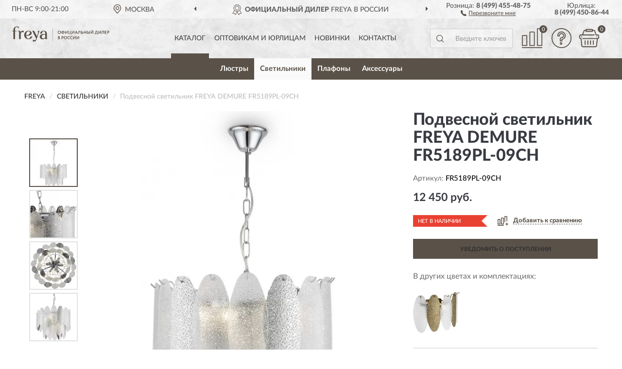

--- FILE ---
content_type: text/html; charset=utf-8
request_url: https://frerussia.ru/podvesnoj-svetilnik-freya-demure-fr5189pl-09ch
body_size: 11764
content:
<!DOCTYPE html>
<html dir="ltr" lang="ru">
<head>
<meta charset="UTF-8" />
<meta name="viewport" content="width=device-width, initial-scale=1, shrink-to-fit=no" />
<base href="https://frerussia.ru/" />
<link rel="preload" href="catalog/view/fonts/Lato-Medium.woff2" as="font" type="font/woff2" crossorigin="anonymous" />
<link rel="preload" href="catalog/view/fonts/Lato-Heavy.woff2" as="font" type="font/woff2" crossorigin="anonymous" />
<link rel="preload" href="catalog/view/fonts/Lato-Bold.woff2" as="font" type="font/woff2" crossorigin="anonymous" />
<link rel="preload" href="catalog/view/fonts/font-awesome/fonts/fontawesome-webfont.woff2" as="font" type="font/woff2" crossorigin="anonymous" />
<link rel="preload" href="catalog/view/javascript/jquery/jquery.min.js" as="script" type="text/javascript" />
<link rel="preload" href="catalog/view/theme/coloring/assets/bootstrap/css/bootstrap.min.css" as="style" type="text/css" />
<link rel="preload" href="catalog/view/theme/coloring/stylesheet/style.css?ver=68" as="style" type="text/css" />
<title>FREYA DEMURE FR5189PL-09CH. Купить Подвесной светильник на Официальном Сайте FREYA в России.</title>
<meta name="description" content="Подвесной светильник FREYA DEMURE FR5189PL-09CH - ✅ Купить сегодня ❤️ Оригинал c доставкой ✈️ по всей России и Гарантией | Есть 'В наличии' | Лучшая цена 2026 | Звони 8 (499) 455-48-75 | FREYA DEMURE FR5189PL-09CH: Характеристики, Фото, Отзывы" /><meta name="yandex-verification" content="5aa08a7b39b7992b" /><meta http-equiv="X-UA-Compatible" content="IE=edge">
<link rel="apple-touch-icon" sizes="76x76" href="favicon-76x76.png" />
<link rel="apple-touch-icon" sizes="192x192" href="favicon-192x192.png" />
<link rel="icon" type="image/png" sizes="192x192" href="favicon-192x192.png" />
<meta name="msapplication-config" content="browserconfig.xml" />
<meta name="theme-color" content="#FFFFFF" />
<link href="https://frerussia.ru/podvesnoj-svetilnik-freya-demure-fr5189pl-09ch" rel="canonical" />
<script src="catalog/view/javascript/jquery/jquery.min.js"></script>
<link href="catalog/view/theme/coloring/assets/bootstrap/css/bootstrap.min.css" rel="stylesheet" type="text/css" />
<link href="catalog/view/theme/coloring/stylesheet/style.css?ver=68" rel="stylesheet" type="text/css" />
</head>
<body class="product-product product-290">
<header class="nobg">
		<div class="top-menu-bgr-box msk">
		<div class="container">
			<div class="row">
				<div class="working_time col-xs-6 col-sm-3 col-md-3 col-lg-2 text-center">
					<div class="rezim">ПН-ВС 9:00-21:00</div>
				</div>
				<div class="current-city-holder col-xs-6 col-sm-3 col-md-3 col-lg-2 text-center">
					<button type="button" class="btn btn-link current-city"><i></i><span>Москва</span></button>
					<div class="check-city-block">
						<p class="title">Ваш город - <span>Москва</span></p>
						<div class="check-city-button-holder">
							<button class="btn yes-button">Да</button>
							<button class="btn no-button" data-toggle="modal" data-target="#userCity">Выбрать другой город</button>
						</div>
						<p class="check-city-notification">От выбраного города зависят сроки доставки</p>
					</div>	
				</div>
				<div class="top-advantage col-xs-12 text-center msk">
					<div class="advantage" id="advantage_carousel">
						<div class="advantage-block"><span><b>Официальный Дилер</b> FREYA в России</span></div>
						<div class="advantage-block"><span><b>Доставим</b> по всей России</span></div>						<div class="advantage-block"><span><b>Полный</b> ассортимент бренда</span></div>					</div>
				</div>
								<div class="header_address col-lg-3 text-center">
					<div class="address">м. Таганская, ул. Большие Каменщики,<br>д. 6, стр. 1<div class="findus"><a href="https://frerussia.ru/contacts"><i></i><span>Как нас найти</span></a></div></div>
				</div>
				<div class="header_phone fl_phone col-xs-6 col-sm-3 col-md-3 col-lg-2 text-center">
					<div class="tel">Розница: <b>8 (499) 455-48-75</b></div>
					<div class="call"><a role="button" class="callme"><i></i><span>Перезвоните мне</span></a></div>
				</div>
				<div class="header_phone ul_phone col-xs-6 col-sm-3 col-md-3 col-lg-2 text-center">
					<div class="tel">Юрлица: <b>8 (499) 450-86-44</b></div>
				</div>
							</div>
		</div>
	</div>
			<div class="header-bgr-box nobg">
		<div class="container">
									<div class="row">
				<div class="logo-block col-md-3 col-sm-12 col-xs-12">
					<div id="logo">
					  					  							<a href="https://frerussia.ru/"><img src="/image/catalog/logo.svg" width="200" height="32" title="FreRussia.ru" alt="FreRussia.ru" class="img-responsive" /></a>
											  					</div>
				</div>
				<div class="catalog-block col-md-5 col-xs-12 text-center">
					<div class="catalog-line text-center">
						<div class="catalog-item text-center">
							<a role="button" onclick="getcatalog();" class="catalog-url">Каталог</a>
						</div>
						<div class="catalog-item text-center">
							<a href="https://frerussia.ru/contacts-opt" class="opt-url">Оптовикам и юрлицам</a>						</div>
						<div class="catalog-item text-center">
													<a href="https://frerussia.ru/novinki" class="novinki-url">Новинки</a>												</div>
						<div class="catalog-item text-center">
							<a href="https://frerussia.ru/contacts" class="contacts-url">Контакты</a>						</div>
					</div>
				</div>
				<div class="cart-block col-md-2 col-sm-4 col-xs-5 text-center">
					<div class="row">
						<div class="cart-item compare-icon col-xs-4">
							<a rel="nofollow" href="https://frerussia.ru/compare-products/" class="mcompare"><span id="mcompare-total" class="compare-qty">0</span></a>
						</div>
						<div class="cart-item help-icon col-xs-4">
							<a role="button" class="mhelp dropdown-toggle" data-toggle="dropdown"><span style="font-size:0">Справка</span></a>
							<ul class="help-icon-menu dropdown-menu">
								<li><a href="https://frerussia.ru/dostavka"><i class="fa fa-circle"></i> Доставка</a></li>
								<li><a href="https://frerussia.ru/oplata"><i class="fa fa-circle"></i> Оплата</a></li>
								<li><a href="https://frerussia.ru/vozvrat"><i class="fa fa-circle"></i> Возврат</a></li>
							</ul>
						</div>
						<div class="cart-item cart-icon col-xs-4">
							<a rel="nofollow" href="/simplecheckout/" class="mcart"><span id="mcart-total" class="cart-qty">0</span></a>
						</div>
					</div>
				</div>
				<div class="search-block col-md-2 col-sm-8 col-xs-7"><div id="search" class="input-group">
	<span class="input-group-btn"><button type="button" class="btn" id="search-button"><span style="display:block;font-size:0">Поиск</span></button></span>
	<input type="text" name="search" value="" placeholder="Введите ключевое слово" class="form-control" />
</div></div>
			</div>
					</div>
	</div>
			<div class="menu-top-box">
		<div class="container">
			<div id="menu-list-top">
											<div class="menu-item">
					<a href="https://frerussia.ru/ljustry/">Люстры</a>				</div>
								<div class="menu-item">
					<a href="https://frerussia.ru/svetilniki/" class="active">Светильники</a>				</div>
								<div class="menu-item">
					<a href="https://frerussia.ru/plafony/">Плафоны</a>				</div>
								<div class="menu-item">
					<a href="https://frerussia.ru/aksessuary/">Аксессуары</a>				</div>
										</div>
					</div>
    </div>
	</header>
<div class="hidden" id="mapdata" data-lat="55.76" data-lon="37.64"></div>
<div class="hidden" id="mapcity" data-text="Москва" data-kladr="7700000000000" data-zip="115172" data-fias="0c5b2444-70a0-4932-980c-b4dc0d3f02b5"></div>
<div class="hidden" id="userip" data-text="52.15.212.200" data-recook="0"></div>
<div class="content-top-box"></div>
<div class="container product-page">
  <div class="row">
	<div class="breadcrumb-line col-sm-12">
		<ul class="breadcrumb" itemscope="" itemtype="http://schema.org/BreadcrumbList">
											<li itemscope="" itemprop="itemListElement" itemtype="http://schema.org/ListItem"><a itemprop="item" href="https://frerussia.ru/"><span itemprop="name">FREYA</span></a><meta itemprop="position" content="1" /></li>
														<li itemscope="" itemprop="itemListElement" itemtype="http://schema.org/ListItem"><a itemprop="item" href="https://frerussia.ru/svetilniki/"><span itemprop="name">Светильники</span></a><meta itemprop="position" content="2" /></li>
														<li itemscope="" itemprop="itemListElement" itemtype="http://schema.org/ListItem" class="active"><span itemprop="name">Подвесной светильник FREYA DEMURE FR5189PL-09CH</span><link itemprop="item" href="https://frerussia.ru/podvesnoj-svetilnik-freya-demure-fr5189pl-09ch" /><meta itemprop="position" content="3" /></li>
							</ul>
	</div>
	                <div id="content" class="product-content col-sm-12">
		<div class="row" itemscope itemtype="http://schema.org/Product">
			<div id="product-top" class="col-sm-12">
				<div class="row">
					<div class="top-block col-lg-8 col-md-7 col-sm-6">
						<div class="row">
							<div class="img-block col-sm-12">
																<div class="thumbnails" id="product-mimages">
																													<div class="main-image col-lg-10 col-xs-12" title="Подвесной светильник FREYA DEMURE FR5189PL-09CH">
											<div class="main-image-block center-block">
												<img id="zoom" src="https://frerussia.ru/image/cache/catalog/produkts/podvesnoy-svetilnik-freya-demure-fr5189pl-09ch-680x680.webp" width="680" height="680" itemprop="image" data-large="https://frerussia.ru/image/cache/catalog/produkts/podvesnoy-svetilnik-freya-demure-fr5189pl-09ch-1500x1500.webp" title="Подвесной светильник FREYA DEMURE FR5189PL-09CH" alt="Подвесной светильник FREYA DEMURE FR5189PL-09CH" class="zoombig img-responsive center-block" />
																							</div>
										</div>
																														<div class="images-additional col-lg-2 col-xs-12">
											<ul class="image-additional">
																							<li class="thumbnail active" data-href="https://frerussia.ru/image/cache/catalog/produkts/podvesnoy-svetilnik-freya-demure-fr5189pl-09ch-680x680.webp" data-tmb-large="https://frerussia.ru/image/cache/catalog/produkts/podvesnoy-svetilnik-freya-demure-fr5189pl-09ch-1500x1500.webp">
													<img src="https://frerussia.ru/image/cache/catalog/produkts/podvesnoy-svetilnik-freya-demure-fr5189pl-09ch-96x96.webp" width="96" height="96" title="Подвесной светильник FREYA DEMURE FR5189PL-09CH" alt="Подвесной светильник FREYA DEMURE FR5189PL-09CH" />
												</li>
																																		<li class="thumbnail" data-href="https://frerussia.ru/image/cache/catalog/produkts/podvesnoy-svetilnik-freya-demure-fr5189pl-09ch-1-680x680.webp" data-tmb-large="https://frerussia.ru/image/cache/catalog/produkts/podvesnoy-svetilnik-freya-demure-fr5189pl-09ch-1-1500x1500.webp">
													<img src="https://frerussia.ru/image/cache/placeholder-96x96.webp" data-lazy="https://frerussia.ru/image/cache/catalog/produkts/podvesnoy-svetilnik-freya-demure-fr5189pl-09ch-1-96x96.webp" width="96" height="96" title="Подвесной светильник FREYA DEMURE FR5189PL-09CH" alt="Подвесной светильник FREYA DEMURE FR5189PL-09CH" />
													<meta itemprop="image" content="https://frerussia.ru/image/cache/catalog/produkts/podvesnoy-svetilnik-freya-demure-fr5189pl-09ch-1-680x680.webp">
												</li>
																							<li class="thumbnail" data-href="https://frerussia.ru/image/cache/catalog/produkts/podvesnoy-svetilnik-freya-demure-fr5189pl-09ch-2-680x680.webp" data-tmb-large="https://frerussia.ru/image/cache/catalog/produkts/podvesnoy-svetilnik-freya-demure-fr5189pl-09ch-2-1500x1500.webp">
													<img src="https://frerussia.ru/image/cache/placeholder-96x96.webp" data-lazy="https://frerussia.ru/image/cache/catalog/produkts/podvesnoy-svetilnik-freya-demure-fr5189pl-09ch-2-96x96.webp" width="96" height="96" title="Подвесной светильник FREYA DEMURE FR5189PL-09CH" alt="Подвесной светильник FREYA DEMURE FR5189PL-09CH" />
													<meta itemprop="image" content="https://frerussia.ru/image/cache/catalog/produkts/podvesnoy-svetilnik-freya-demure-fr5189pl-09ch-2-680x680.webp">
												</li>
																							<li class="thumbnail" data-href="https://frerussia.ru/image/cache/catalog/produkts/podvesnoy-svetilnik-freya-demure-fr5189pl-09ch-3-680x680.webp" data-tmb-large="https://frerussia.ru/image/cache/catalog/produkts/podvesnoy-svetilnik-freya-demure-fr5189pl-09ch-3-1500x1500.webp">
													<img src="https://frerussia.ru/image/cache/placeholder-96x96.webp" data-lazy="https://frerussia.ru/image/cache/catalog/produkts/podvesnoy-svetilnik-freya-demure-fr5189pl-09ch-3-96x96.webp" width="96" height="96" title="Подвесной светильник FREYA DEMURE FR5189PL-09CH" alt="Подвесной светильник FREYA DEMURE FR5189PL-09CH" />
													<meta itemprop="image" content="https://frerussia.ru/image/cache/catalog/produkts/podvesnoy-svetilnik-freya-demure-fr5189pl-09ch-3-680x680.webp">
												</li>
																						</ul>
										</div>
																											</div>
																							</div>
																				</div>
					</div>
					<div class="dsc-block col-lg-4 col-md-5 col-sm-6">
						<div class="row">
							<div class="col-sm-12">
																<h1 itemprop="name">Подвесной светильник FREYA DEMURE FR5189PL-09CH</h1>
																<div class="skurev-info">
																		<div class="sku-info">Артикул: <span itemprop="sku">FR5189PL-09CH</span></div>
								</div>
								<meta itemprop="mpn" content="FR5189PL-09CH">
																<div class="price-info">
																		<div class="price" itemprop="offers" itemscope itemtype="http://schema.org/Offer">
																				<div>12 450 руб.</div>
										<input type="hidden" name="product_price" value="12 450 руб." />
																				<meta itemprop="price" content="12450">
																														<meta itemprop="priceCurrency" content="RUB">
										<meta itemprop="priceValidUntil" content="2026-02-03">
										<link itemprop="url" href="https://frerussia.ru/podvesnoj-svetilnik-freya-demure-fr5189pl-09ch" />
										<meta itemprop="seller" content="FreRussia.ru">
										<meta itemprop="itemCondition" content="http://schema.org/NewCondition">
										<meta itemprop="availability" content="http://schema.org/OutOfStock">
																			</div>
																										</div>
								<div class="stock-info">
																																				<div class="stock-status stock-alert-danger">Нет в наличии</div>
									<div class="compare-info">
																			<a role="button" onclick="addcompare('290');" class="pcompare"><i></i><span>Добавить к сравнению</span></a>
																		</div>
								</div>
																<div id="prodcart" class="addcart">
																		<div>
										<button type="button" id="button-avail" class="btn btn-block notify">УВЕДОМИТЬ О ПОСТУПЛЕНИИ</button>
									</div>
																										</div>
																<div id="cveta">
									<div class="header">В других цветах и комплектациях:</div>
									<div class="row">
										<div class="cveta-items col-xs-12">
																						<div class="product-item">
												<div class="image">
													<a href="https://frerussia.ru/nastennyj-svetilnik-freya-demure-fr5189wl-02bs" title="Настенный светильник FREYA DEMURE FR5189WL-02BS"><img width="96" height="96" src="https://frerussia.ru/image/cache/catalog/produkts/nastennyy-svetilnik-freya-demure-fr5189wl-02bs-96x96.webp" loading="lazy" alt="Настенный светильник FREYA DEMURE FR5189WL-02BS" title="Настенный светильник FREYA DEMURE FR5189WL-02BS" class="img-responsive" /></a>
												</div>
											</div>
																					</div>
									</div>
									<div class="cveta-btn" style="display:none;"><a class="btn btn-link" role="button"><span>Показать все</span> <i class="fa fa-angle-down" aria-hidden="true"></i></a></div>
								</div>
															</div>
						</div>
						<div class="row">
							<div class="col-sm-12">
								<div class="navi-block">
																																													<div class="navi-item navi-half navih"><a role="button" id="navih">Характеристики</a></div>
									<div class="navi-item navi-half navid"><a role="button" id="navid">Описание</a></div>
									<div class="navi-item navi-half navic hidden"><a role="button" class="disabled">Комплектация</a></div>
									<div class="navi-item navi-half naviv hidden"><a role="button" class="disabled">Видео <i class="fa fa-play-circle" aria-hidden="true"></i></a></div>
								</div>
							</div>
						</div>
						<div class="row">
							<div class="col-sm-12" id="product">
								<div class="panel panel-default panel-dost">
									<div class="panel-body dost">
										<div class="dostavka">
											<div class="delivery-title">
												<span>Доставка в</span><span><a role="button" class="btn btn-link current-city-delivery">Москва</a></span>
											</div>
																						<div class="delivery-methods">
																									<div class="delivery-method delivery-pickup">
														<div class="method-data"><span class="method-title">Самовывоз из магазина</span><span class="method-cost">0 руб.</span></div><div class="method-dop small"><font color="#5a5148">по предварительному заказу</font><br>(г. Москва, м. Таганская, <br>ул. Большие Каменщики, д. 6, стр. 1)</div>													</div>
																									<div class="delivery-method delivery-citylink">
														<div class="method-data"><span class="method-title">Курьером <span class="small">(1-2 рабочих дня)</span></span><span class="method-cost">от 150 руб.</span></div><div class="method-dop small">(Точную стоимость сообщит менеджер)</div>													</div>
																									<div class="delivery-method delivery-pickups">
														<div class="method-data"><span class="method-title">Самовывоз из ПВЗ <span class="small">(1-2 рабочих дня)</span></span><span class="method-cost">от 100 руб.</span></div><div class="method-dop small">(Точную стоимость сообщит менеджер)</div>													</div>
																							</div>
																						<div class="dostavka-mapblock">
												<div id="dostavka_map" class="nomap"></div>
												<div class="dostavka-mapbtn"><a class="btn btn-info" role="button">Показать карту</a></div>
											</div>
										</div>
									</div>
								</div>
							</div>
						</div>
					</div>
				</div>
			</div>
						<div id="product-bottom" class="col-sm-12">
								<div class="row">
																																			<div class="specification-block col-lg-4 col-md-5 col-sm-6 col-xs-12">
						<div class="item-specification">
							<h2>ХАРАКТЕРИСТИКИ</h2>
							<div class="haracter">
								<div class="attr-name">Цена</div>
								<div class="attr-text"> - 12 450 руб.</div>
							</div>
														  																<div class="haracter">
									<div class="attr-name">Led</div>
									<div class="attr-text"> - Нет</div>
								</div>
															  																<div class="haracter">
									<div class="attr-name">Вес нетто, кг</div>
									<div class="attr-text"> - 5.67</div>
								</div>
															  																<div class="haracter">
									<div class="attr-name">Вольтаж</div>
									<div class="attr-text"> - AC220_240</div>
								</div>
															  																<div class="haracter">
									<div class="attr-name">Диаметр светильника, мм</div>
									<div class="attr-text"> - 490</div>
								</div>
															  																<div class="haracter">
									<div class="attr-name">Класс защиты</div>
									<div class="attr-text"> - Class1</div>
								</div>
															  																<div class="haracter">
									<div class="attr-name">Лампы</div>
									<div class="attr-text"> - На 9 ламп</div>
								</div>
															  																<div class="haracter">
									<div class="attr-name">Макс. высота, мм</div>
									<div class="attr-text"> - 780</div>
								</div>
															  																<div class="haracter" itemprop="additionalProperty" itemtype="https://schema.org/PropertyValue" itemscope>
									<div class="attr-name" itemprop="name">Материал абажура</div>
									<div class="attr-text"> - <span itemprop="value">Стекло</span></div>
								</div>
															  																<div class="haracter">
									<div class="attr-name">Материал арматуры</div>
									<div class="attr-text"> - Металл</div>
								</div>
															  																<div class="haracter">
									<div class="attr-name">Мин. высота, мм</div>
									<div class="attr-text"> - 510</div>
								</div>
															  																<div class="haracter">
									<div class="attr-name">Мощность ламп, w</div>
									<div class="attr-text"> - 40</div>
								</div>
															  																<div class="haracter">
									<div class="attr-name">Объём упаковки, м³</div>
									<div class="attr-text"> - 0.117056</div>
								</div>
															  																<div class="haracter">
									<div class="attr-name">Особенности</div>
									<div class="attr-text"> - С диммером</div>
								</div>
															  																<div class="haracter">
									<div class="attr-name">Серия</div>
									<div class="attr-text"> - Modern</div>
								</div>
															  																<div class="haracter">
									<div class="attr-name">Степень защиты</div>
									<div class="attr-text"> - IP20</div>
								</div>
															  																<div class="haracter">
									<div class="attr-name">Тип крепления к потолку</div>
									<div class="attr-text"> - Планка</div>
								</div>
															  																<div class="haracter">
									<div class="attr-name">Цвет</div>
									<div class="attr-text"> - Хром</div>
								</div>
															  																<div class="haracter">
									<div class="attr-name">Цвет абажура</div>
									<div class="attr-text"> - Золотой и Прозрачный</div>
								</div>
															  																<div class="haracter">
									<div class="attr-name">Штрих-код</div>
									<div class="attr-text"> - 4251110092744</div>
								</div>
															  																						<div class="haracter">
									<div class="attr-name">Модель</div>
									<div class="attr-text"> - <span><a href="https://frerussia.ru/svetilniki/demure/">Demure</a></span></div>
								</div>
															<div class="haracter">
									<div class="attr-name">Тип</div>
									<div class="attr-text"> - <span><a href="https://frerussia.ru/svetilniki/podvesnye/">Подвесные</a></span></div>
								</div>
															<div class="haracter">
									<div class="attr-name">Цоколь</div>
									<div class="attr-text"> - <span><a href="https://frerussia.ru/svetilniki/e14/">E14</a></span></div>
								</div>
													</div>
					</div>
																				<div class="description-block col-lg-8 col-md-7 col-sm-6 col-xs-12">
						<div class="item-description">
							<h2>ОПИСАНИЕ</h2>
							<div itemprop="description"><div>Сложность и в то же время утонченность фактурного декора – уникальная особенность серии Demure. Металлическая арматура светильника окрашена в цвет хрома. Источники света обрамляют вытянутые пластины – овальные лепестки, формирующие гармоничный и изящный силуэт. Мягкий свет, струящийся сквозь фактурный декор, напоминает блики морских волн. Водная гладь преломляется и отражается в пластинах, образуя переливы. Серия включает люстру и бра, что позволяет организовать комплексное освещение в гостиной, спальне и любых жилых пространствах. Современные формы модели актуальны для различных стилей – от элегантной неоклассики и торжественного ар-деко до фьюжн и эклектики.</div></div>
						</div>
					</div>
										<div itemprop="brand" itemtype="https://schema.org/Brand" itemscope><meta itemprop="name" content="FREYA"></div>
					<meta itemprop="category" content="Светильники">				</div>
																<div class="row">
					<div id="product-review" class="col-sm-12">
												<h3>Последние отзывы или вопросы</h3>
												<div class="product-rating">
							<div class="row">
								<div class="col-xs-12 product-star">
																	Нет отзывов о данном товаре.																</div>
																<div class="col-xs-12"><a class="btn btn-primary" data-toggle="collapse" data-parent="#accordion" href="#collapseOne">Написать отзыв или вопрос</a></div>
															</div>
													</div>
												<div id="collapseOne" class="panel-collapse collapse">
							<div class="review-helper">
								<div class="row">
									<div class="col-md-8 col-sm-7 col-xs-12">
										<form id="form-review" class="form-horizontal">
											<div class="form-group">
												<label class="col-lg-2 col-md-3 col-sm-2 col-xs-3 control-label rating-label">Оценка:</label>
												<div class="col-lg-10 col-md-9 col-sm-10 col-xs-8 rating-star">
													<div class="prod-rat">
														<input id="rat1" type="radio" name="rating" value="1" /><label class="rat-star" for="rat1"><i class="fa fa-star"></i></label>
														<input id="rat2" type="radio" name="rating" value="2" /><label class="rat-star" for="rat2"><i class="fa fa-star"></i></label>
														<input id="rat3" type="radio" name="rating" value="3" /><label class="rat-star" for="rat3"><i class="fa fa-star"></i></label>
														<input id="rat4" type="radio" name="rating" value="4" /><label class="rat-star" for="rat4"><i class="fa fa-star"></i></label>
														<input id="rat5" type="radio" name="rating" value="5" /><label class="rat-star" for="rat5"><i class="fa fa-star"></i></label>
													</div>
												</div>
											</div>
											<div class="form-group">
												<label class="col-lg-2 col-md-3 col-sm-12 control-label" for="input-name">Ваше имя:</label>
												<div class="col-lg-10 col-md-9 col-sm-12"><input type="text" name="name" value="" id="input-name" class="form-control" /></div>
											</div>
											<div class="form-group">
												<label class="col-lg-2 col-md-3 col-sm-12 control-label" for="input-review">Комментарий:</label>
												<div class="col-lg-10 col-md-9 col-sm-12"><textarea name="text" rows="5" id="input-review" class="form-control"></textarea></div>
											</div>
											<div class="form-group">
												<label class="col-lg-2 col-md-3 col-sm-12 control-label" for="input-review">Прикрепить фото</label>
												<div class="col-lg-10 col-md-9 col-sm-12">
													<input type="file" style="display:none;" multiple="multiple" id="input_upload" />
													<a role="button" id="button_fclear" class="btn btn-sm" style="display: none;"><i class="fa fa-trash"></i> <span>Удалить</span></a>
													<a role="button" id="button_select" class="btn btn-sm"><i class="fa fa-upload"></i> <span class="entry-files">Загрузить</span></a>
													<div id="review_info_files"></div>
													<div id="review_status_upload"></div>
												</div>
											</div>
											<div class="form-group">
												<label class="col-lg-2 col-md-3 col-sm-12 control-label" for="input-order">Номер заказа:</label>
												<div class="col-md-4 col-sm-6"><input type="text" name="order" value="" id="input-order" class="form-control" /></div>
											</div>
											<div class="row">
												<div class="col-md-6 col-sm-12 notify-checkbox">
													<div class="form-group">
														<div class="checkbox"><label>Уведомить об ответах по e-mail: <input type="checkbox" name="notify" value="1" /></label></div>
													</div>
												</div>
												<div class="col-md-6 col-sm-12 notify-email">
													<div class="form-group">
														<label class="col-md-5 col-sm-3 control-label" for="input-email">Ваш e-mail:</label>
														<div class="col-md-7 col-sm-6"><input type="text" name="email" value="" id="input-email" class="form-control" /></div>
													</div>
												</div>
											</div>
																						<div class="form-group" style="margin-bottom: 0;">
												<div class="col-md-4 col-sm-6 col-lg-offset-2 col-md-offset-3"><a role="button" onclick="addreview('form-review');" class="btn btn-primary btn-block">Отправить отзыв</a></div>
											</div>
										</form>
									</div>
									<div class="col-md-4 col-sm-5 pic-review hidden-xs">
										<div class="pic-image"><img width="165" height="151" src="/image/pic.png" loading="lazy" alt="Write review" /></div>
										<div class="pic-text">Подробно опишите свой опыт взаимодействия с магазином.<br>Расскажите, как вас обслуживали при выборе, заказе, доставке, возврате товара, о самом товаре и опыте его использования.</div>
									</div>
								</div>
							</div>
						</div>
												<div id="review"></div>
					</div>
				</div>
							</div>
		</div>
	</div>
    </div>
	</div>
<div id="lowprice" class="modal" tabindex="-1" role="dialog"><div class="modal-dialog modal-sm" role="document"><div class="modal-content"></div></div></div>
<div id="downprice" class="modal" tabindex="-1" role="dialog"><div class="modal-dialog modal-sm" role="document"><div class="modal-content"></div></div></div>
<div id="oneclick" class="modal" tabindex="-1" role="dialog"><div class="modal-dialog modal-sm" role="document"><div class="modal-content"></div></div></div>
<div id="avail" class="modal" tabindex="-1" role="dialog"><div class="modal-dialog modal-sm" role="document"><div class="modal-content"></div></div></div>
<div id="schet" class="modal" tabindex="-1" role="dialog"><div class="modal-dialog" role="document"><div class="modal-content"></div></div></div>
<script>
var ccveta = '290';
var hcveta = 0;
var cpmin = 1;
var cpbox = 1;
var cpshag = 1;
var cpredel = 0;
function showcveta() {$('#cveta .cveta-btn a.btn').off('click');var hhcvt = (hcveta + 35);$('#cveta').animate({'height': hhcvt + 'px'}, 600, function() {$(this).addClass('open');$('#cveta .cveta-btn').addClass('open');$('#cveta .cveta-btn a.btn span').text('Свернуть все');$('#cveta .cveta-btn a.btn').on('click', hidecveta);$('#cveta .cveta-btn a.btn .fa').addClass('fa-angle-up').removeClass('fa-angle-down');});}
function hidecveta() {$('#cveta .cveta-btn a.btn').off('click');$('#cveta .cveta-btn').removeClass('open');$('#cveta').removeClass('open').animate({'height': ccveta + 'px'}, 600, function() {$('#cveta .cveta-btn a.btn span').text('Показать все');$('#cveta .cveta-btn a.btn').on('click', showcveta);$('#cveta .cveta-btn a.btn .fa').addClass('fa-angle-down').removeClass('fa-angle-up');});}
var amgslider = null;
function getimgcarusel() {
if (window.innerWidth > 1199) {if (amgslider) {amgslider.slick("unslick");}
amgslider = $('#product-mimages .image-additional').slick({vertical: true, verticalSwiping: true, infinite: false, rows: 1, slidesPerRow: 1, slidesToShow: 5, slidesToScroll: 3,prevArrow: '<button type="button" aria-label="Prev" class="btn btn-block slick-prev"><i class="fa fa-angle-up fa-2x"></i></button>',
nextArrow: '<button type="button" aria-label="Next" class="btn btn-block slick-next"><i class="fa fa-angle-down fa-2x"></i></button>'});} else {if (amgslider) {amgslider.slick("unslick");}$('#product-mimages .image-additional img[data-lazy]').each(function () {var lim = $(this); lim.on('load', function () {lim.removeAttr('data-lazy')});lim.attr('src', lim.attr('data-lazy'));});}}
$(document).ready(function() {getimgcarusel();
$(document).delegate('.image-additional li img', 'click', function() {var that = $(this).parent();$(".image-additional li").removeClass('active');$('.zoombig').attr("src", $(that).data("href")).attr("data-large", $(that).data("tmb-large"));$(that).addClass('active');});
window.addEventListener("resize", getimgcarusel, false);});
function addcompare(pid) {$.ajax({url: 'index.php?route=product/compare/add', type: 'post', data: 'product_id=' + pid, dataType: 'json', success: function(json) {if (json['success']) {$('#product-top .pcompare').addClass('iscompare').removeAttr('onclick').attr('href', 'index.php?route=product/compare');$('#product-top .pcompare span').text('Открыть сравнение');$('#mcompare-total').html(json['total']);}}});}
$('#button_fclear').on('click', function() {var fdata = $('#send-form :input');
$.ajax({url: 'index.php?route=product/product/delfiles', type: 'post', data: fdata, dataType: 'json', beforeSend: function() {$('#button_fclear').hide();},success: function(json) {if (json['success']) {$('#input_upload, #review_info_files, #review_status_upload').empty().hide(); $('#button_select .entry-files').css('display', 'inline');$('#button_select').css('display', 'inline-block');}}});});
$('#button_select').on('click', function() {$('#input_upload').click();});
$('#input_upload').on('change', function(event) {var files = this.files;event.stopPropagation();event.preventDefault();var data = new FormData();
$.each(files, function(key, value){data.append(key, value);});var tfiles = $('#review_info_files input[name^=\'attachments\']').length;
$.ajax({url: 'index.php?route=product/product/uploadattach&tfiles='+ tfiles, type: 'post', data: data, cache: false, dataType: 'json', responseType: 'json', processData: false, contentType: false,
beforeSend: function() {$('#button_select').hide();$('#review_status_upload').empty();$('#button_select').after('<img src="/catalog/view/theme/coloring/image/loading.gif" alt="loading" class="loading" style="padding-right: 5px;" />');},
success: function(json){$('#input_upload').empty();$('.loading').remove();
if (json['files_path']) {$.each(json['files_path'], function(index, value){if (value.error) {$('#review_info_files').append('<span class="text-warning">'+ value.filename +' ('+ value.error +')</span>');} else {$('#review_info_files').append('<span class="text-success">'+ value.filename +'</span><input type="hidden" name="attachments[]" value="'+ value.code +'" />');}});$('#review_info_files').fadeIn('slow');}
if (json['error']) {$('#review_status_upload').append('<div class="text-warning">' + json['error'] + '</div>');$('#review_status_upload').fadeIn('slow');}
$('#button_fclear').css('display', 'inline-block');},error: function(xhr, ajaxOptions, thrownError) {$('#input_upload').empty();$('.loading').remove();$('#button_select').css('display', 'inline-block');console.log(thrownError + "\r\n" + xhr.statusText + "\r\n" + xhr.responseText);}
});});
$('#navic').on('click', function() {document.removeEventListener("scroll", createpmap, {passive: true, once: true});var navic_top = ($('#product-bottom .item-complectation').offset().top);$('html, body').animate({ scrollTop: navic_top }, 800);});
$('#navih').on('click', function() {document.removeEventListener("scroll", createpmap, {passive: true, once: true});var navih_top = ($('#product-bottom .item-specification').offset().top);$('html, body').animate({ scrollTop: navih_top }, 800);});
$('#navid').on('click', function() {document.removeEventListener("scroll", createpmap, {passive: true, once: true});var navid_top = ($('#product-bottom .item-description').offset().top);$('html, body').animate({ scrollTop: navid_top }, 800);});
$('#naviv').on('click', function() {document.removeEventListener("scroll", createpmap, {passive: true, once: true});var naviv_top = ($('#product-middle .video-block').offset().top);$('html, body').animate({ scrollTop: naviv_top }, 800);});
$('#button-cart').on('click', function() {
$.ajax({url: 'index.php?route=checkout/cart/add', type: 'post',
data: $('#prodcart input[type=\'text\'], #prodcart input[type=\'hidden\'], #prodcart input[type=\'radio\']:checked, #prodcart input[type=\'checkbox\']:checked, #prodcart select, #prodcart textarea'),
dataType: 'json', beforeSend: function() {}, complete: function() {setgol('ADDTOCART');},
success: function(json) {
if (json['success']) {$('#mcart-total').html(json['cart_qty']);
$('#modal-cart .modal-content').load('index.php?route=checkout/cart/minicart', function() {$('#modal-cart').modal('show');});
window.dataLayer = window.dataLayer || [];
dataLayer.push({"ecommerce": {"add": {
"products": [{"id": "290","name": "Подвесной светильник FREYA DEMURE FR5189PL-09CH",
"price": 12450.00, 
"brand": "FREYA","category": "Светильники","quantity": json['add_qty']}]}}});
}}});});
function addreview(rf) {
$.ajax({url: 'index.php?route=product/product/write&product_id=290', type: 'post', dataType: 'json', data: $('#'+ rf).serialize(), beforeSend: function() {$('.alert-success, .alert-danger').remove();},
success: function(json) {if (json['error']) {$('#'+ rf).after('<div class="alert alert-danger" style="display:none;"><i class="fa fa-exclamation-circle"></i> ' + json['error'] + '</div>');$('#product-review .alert').slideDown();}
if (json['success']) {$('#'+ rf).after('<div class="alert alert-success" style="display:none;"><i class="fa fa-check-circle"></i> ' + json['success'] + '</div>');$('#'+ rf).slideUp(400, function() {$(this).remove();$('#product-review .alert').slideDown();});}}});}
function addanswer(rid) {
html = '<form id="form-review-'+ rid +'" class="form-horizontal" style="display:none;">';
html += ' <input type="hidden" name="parent_id" value="'+ rid +'" />';
html += ' <div class="form-group"><label class="col-sm-2 control-label">Ваше имя:</label><div class="col-sm-10"><input type="text" name="name" value="" class="form-control" /></div></div>';
html += ' <div class="form-group"><label class="col-sm-2 control-label">Комментарий:</label><div class="col-sm-10"><textarea name="text" rows="4" class="form-control"></textarea></div></div>';
html += ' <div class="form-group"><div class="col-sm-10 col-sm-offset-2"><a role="button" onclick="addreview(\'form-review-'+ rid +'\');" class="btn btn-primary">Отправить отзыв</a></div></div>';
html += '</form>';$('#answer_'+ rid).append(html);$('#answer_'+ rid +' .btn-link').remove();$('#answer_'+ rid +' form').slideDown();}
$(document).ready(function() {
hcveta = $('#cveta .cveta-items').height();if (hcveta > 192) {$('#cveta').animate({'height': ccveta + 'px'}, 'fast', function() {$('#cveta .cveta-btn a.btn').on('click', showcveta);$('#cveta .cveta-btn').show();});} else {$('#cveta').addClass('open');}
$('#product-top .review-info .count-rev').on('click', goblock_rev);
$('#product-top .last-review .more-button').on('click', goblock_rev);
$('#form-review input[name=\'notify\']').click(function() {if ($(this).prop('checked')) {$('#form-review .notify-email').show('slow');} else {$('#form-review .notify-email').hide('slow');}});
$('#collapseOne').on('hide.bs.collapse', function() {$('#product-review .product-rating a.btn').removeClass('grey');});
$('#collapseOne').on('show.bs.collapse', function() {$('#product-review .product-rating a.btn').addClass('grey');});
$('#input_quantity').on('focusout', function() {let $input = $(this);let nval = parseInt($input.val());
if (isNaN(nval)) {nval = cpmin;}
if (cpredel > 0) {if (nval > cpredel) {let qcof = Math.floor(nval / cpbox);nval = cpredel + (cpbox * qcof);}} else {if (cpbox > 1) {let qcof = Math.floor(nval / cpbox);nval = (cpbox * qcof);}}
if (nval < cpmin) {nval = cpmin;}
$input.val(nval).change();});
$('#pminus').click(function() {let $input = $('#input_quantity');let nval = parseInt($input.val());let mishag = cpshag;
if (isNaN(nval)) {nval = cpmin;}
if (cpredel > 0) {if ((nval - mishag) > cpredel) {mishag = cpbox;}}
nval = (nval - mishag);
if (nval < cpmin) {nval = cpmin;}
$input.val(nval).change();return false;});
$('#pplus').click(function() {let $input = $('#input_quantity');let nval = parseInt($input.val());let plshag = cpshag;
if (isNaN(nval)) {nval = cpmin;}
if (cpredel > 0) {if ((nval + plshag) > cpredel) {plshag = cpbox;}}
nval = (nval + plshag);$input.val(nval).change();return false;});
if (window.innerWidth > 767) {$("#zoom").imagezoomsl({innerzoom: true, zoomrange: [2, 2]});}
$('#product .dostavka-mapbtn a.btn').bind('click', showdmap);
window.addEventListener("resize", pdmyresize, false);
window.addEventListener("pageshow", imgpad, {once: true});
window.addEventListener("pageshow", function() {
var dloc = String(document.location);if (dloc.indexOf('#prev') != -1) {goblock_rev();}
setTimeout(function() {window.dataLayer = window.dataLayer || [];
dataLayer.push({"ecommerce": {"detail": {"products": [{"id": "290", "name": "Подвесной светильник FREYA DEMURE FR5189PL-09CH",
"price": 12450.00,
"brand": "FREYA", "category": "Светильники"}]}}});}, 4000);}, {once: true});
$('#button-lowprice').on('click', function() {$('#lowprice .modal-content').empty().load('index.php?route=module/lowprice/open', function() {$('#lowprice .product_id').val('290');});$('#lowprice').modal('show');});
$('#button-downprice').on('click', function() {$('#downprice .modal-content').empty().load('index.php?route=module/avail/opend', function() {$('#downprice .product_id').val('290');});$('#downprice').modal('show');});
$('#button-oneclick').on('click', function() {$('#oneclick .modal-content').empty().load('index.php?route=module/oneclick/open&product_id=290');$('#oneclick').modal('show');});
$('#button-avail').on('click', function() {$('#avail .modal-content').empty().load('index.php?route=module/avail/open', function() {$('#avail .product_id').val('290');});$('#avail').modal('show');});
$('#button-schet').on('click', function() {$('#schet .modal-content').empty().load('index.php?route=module/schet/open&product_id=290');$('#schet').modal('show');});
});
</script>
<footer>
<!--noindex-->
	<div class="subscribe-footer nobg">
		<div class="container sub-container">
			<div class="fsubscribe-form">
				<div class="label-title">ПОДПИСКА<wbr> FREYA</div>
				<div class="label-text">Подпишись, чтобы получать информацию о эксклюзивных предложениях,<br class="visible-sm visible-xs"> поступлениях, событиях и многом другом</div>
				<div class="form-block">
					<form class="form-inline">
					  <div class="form-group">
						<input type="email" id="subemail" name="email" value="" placeholder="Электронная почта" class="form-control" />
						<label style="font-size:0" for="subemail">Электронная почта</label>
					  </div>
					  <a class="btn btn-primary btn-lg btn-subaction" role="button">ПОДПИСАТЬСЯ</a>
					</form>
				</div>
				<div class="form-text">Подписываясь, Вы соглашаетесь с <a href="https://frerussia.ru/politika-konfidentsialnosti">Политикой Конфиденциальности</a> <br class="visible-sm visible-xs">и <a href="https://frerussia.ru/terms-customer">Условиями пользования</a> FREYA</div>
			</div>
		</div>
	</div>
<!--/noindex-->
	<div class="footer-container">
		<div class="container">
			<div class="row">
				<div class="footer-blocks col-md-12 col-xs-12">
					<div class="row">
						<div class="footer-blockl col-md-3 col-sm-6 col-xs-6">
							<div class="footer-logo"><img src="/image/catalog/logob.svg" class="img-responsive" width="200" height="32" alt="logo" /></div>															<div class="footer-phone">8 (499) 455-48-75</div>														<div class="footer-rejim">ПН-ВС 9:00-21:00</div>
						</div>
						<div class="footer-block col-md-3 col-sm-6 col-xs-6">
							<div class="h5"><span>Информация</span></div>
							<ul class="list-unstyled">
								<li><i class="fa fa-circle"></i><a href="https://frerussia.ru/dostavka">Доставка</a></li>
								<li><i class="fa fa-circle"></i><a href="https://frerussia.ru/oplata">Оплата</a></li>
								<li><i class="fa fa-circle"></i><a href="https://frerussia.ru/vozvrat">Возврат товара</a></li>
							</ul>
						</div>
						<div class="clearfix visible-sm visible-xs"></div>
						<div class="footer-block col-md-3 col-sm-6 col-xs-6">
							<div class="h5"><span>Служба поддержки</span></div>
							<ul class="list-unstyled">
								<li><i class="fa fa-circle"></i><a href="https://frerussia.ru/contacts">Контакты</a></li>
								<li><i class="fa fa-circle"></i><a href="https://frerussia.ru/sitemap">Карта сайта</a></li><!--noindex-->
								<li><i class="fa fa-circle"></i><a href="https://frerussia.ru/oferta">Публичная оферта</a></li>
								<li><i class="fa fa-circle"></i><a href="https://frerussia.ru/terms-customer">Пользовательское соглашение</a></li><!--/noindex-->
							</ul>
						</div>
						<div class="footer-block col-md-3 col-sm-6 col-xs-6">
							<div class="h5"><span>Дополнительно</span></div>
							<ul class="list-unstyled">
								<li><i class="fa fa-circle"></i><a href="https://frerussia.ru/blog/">Блог</a></li>																<li><i class="fa fa-circle"></i><a href="https://frerussia.ru/skidki">Скидки</a></li><!--noindex-->
								<li><i class="fa fa-circle"></i><a href="https://frerussia.ru/politika-konfidentsialnosti">Политика конфиденциальности</a></li><!--/noindex-->
							</ul>
						</div>
					</div>
				</div>
			</div>
		</div>
		<div class="offerts-line">
			<div class="offerts">Вся информация на сайте носит исключительно информационный характер и ни при каких условиях не является публичной офертой, определяемой положениями Статьи 437(2) Гражданского кодекса РФ.</div>
		</div>
	</div>
	<div class="hidden" itemscope itemtype="http://schema.org/Organization">
		<meta itemprop="name" content="FreRussia.ru">
		<meta itemprop="legalName" content='Интернет-магазин "FREYA"'>
		<meta itemprop="address" content="г. Москва, м. Таганская, ул. Большие Каменщики, д. 6, стр. 1">
		<meta itemprop="description" content="Официальный Магазин FREYA в России">		<meta itemprop="email" content="order@frerussia.ru">
		<meta itemprop="telephone" content="8 (499) 455-48-75">		<link itemprop="url" href="https://frerussia.ru/" />
	</div>
	
	<span id="yandex_tid" class="hidden" data-text="91935418"></span>
	<span id="yandex_tidc" class="hidden" data-text=""></span>
	<span id="yandex_tido" class="hidden" data-text="92325281"></span>
	<span id="ga_tid" class="hidden" data-text=""></span>
	<span id="roi_on" class="hidden" data-text="0"></span>
	<span id="usewebp" class="hidden" data-text="1"></span>
	<span id="subon" class="hidden" data-text="0"></span>
	<span id="acupon" class="hidden" data-text="0"></span>
</footer>
				<span id="scroll-top-button"><i class="fa fa-arrow-circle-up"></i></span>
								<div id="mango_callme" class="mango-callback hidden no-fixedsocial" data-settings='{"type": "", "id": "MTAwMTg3Njk=","autoDial": "0", "lang": "ru-ru", "host":"widgets.mango-office.ru/", "errorMessage": "В данный момент наблюдаются технические проблемы и совершение звонка невозможно"}'></div>
								<script>
function mncript() {
var mngtimer = setTimeout(function() {
let scrm = document.createElement('script');scrm.async = true;scrm.src = 'catalog/view/javascript/mango.js';document.body.append(scrm);
$('#scroll-top-button').addClass('has-mango');
$('#mango_callme').removeClass('hidden');
var ibnpt = 0;var bnpinterval_id = setInterval(function(){
if (ibnpt < 10) {if ($('#mango_callme button.button-widget-open').length) {bnprmresize();clearInterval(bnpinterval_id);}} else {clearInterval(bnpinterval_id);}
ibnpt += 1;}, 1000);}, 5100);}
$(document).ready(function() {window.addEventListener("pageshow", mncript, {once: true});});
</script>
<div class="modal" id="userCity">
<div class="modal-dialog modal-sm"><div class="modal-content"><div class="modal-header"><button type="button" class="close" data-dismiss="modal" aria-hidden="true">&times;</button><div class="modal-title">Укажите Ваш город</div></div>
<div class="modal-body"><input id="cityNameField" type="text" placeholder="Введите город" /></div></div></div></div>
<script src="catalog/view/theme/coloring/assets/bootstrap/js/bootstrap.min.js"></script>
<script src="catalog/view/theme/coloring/assets/common.js?ver=68"></script>
<script src="catalog/view/theme/coloring/assets/slick/slick.min.js?ver=68"></script>
<script src="catalog/view/javascript/zoomsl-3.0.js?ver=68"></script>
<script src="catalog/view/theme/coloring/assets/owl-carousel/owl.carousel.min.js?ver=68"></script>
<div id="callme_modal" class="modal" tabindex="-1" role="dialog"><div class="modal-dialog modal-sm" role="document"><div class="modal-content"></div></div></div>
<div id="modal-cart" class="modal" tabindex="-1" role="dialog"><div class="modal-dialog" role="document"><div class="modal-content checkout-buy"></div></div></div>
<link href="catalog/view/fonts/font-awesome/css/font-awesome.min.css" rel="stylesheet" type="text/css" />
<link rel="preload" href="catalog/view/javascript/suggestions/suggestions.css" as="style" onload="this.onload=null;this.rel='stylesheet'">
<noscript><link rel="stylesheet" href="catalog/view/javascript/suggestions/suggestions.css"></noscript>
<script async src="catalog/view/javascript/suggestions/jquery.suggestions.min.js"></script>
</body>
</html>

--- FILE ---
content_type: image/svg+xml
request_url: https://frerussia.ru/image/catalog/logo.svg
body_size: 3910
content:
<svg id="Layer_1" data-name="Layer 1" xmlns="http://www.w3.org/2000/svg" viewBox="0 0 251.73319 38.93791" width="200px" height="32px">
  <defs>
    <style>
      .cls-1, .cls-2 {
        fill: #5a5148;
      }

      .cls-1 {
        fill-rule: evenodd;
      }
    </style>
  </defs>
  <title>freya_logo</title>
  <g>
    <path class="cls-1" d="M16.50616.59506C12.25111-.49066,8.88134-.09066,6.454,1.79506A9.69136,9.69136,0,0,0,2.99852,9.53791v1.6H0v1.34286H2.99852V32.59506H7.39636V12.48077h4.34072V11.13791H7.39636v-.82857c0-4.48572.22846-7.91428,2.62728-8.8C14.07878.02363,16.906,5.42363,16.906,5.42363V.70934Z"/>
    <path class="cls-1" d="M85.52931,21.56648V25.2522c.08567,2.85714.02856,3.42857-1.02806,4.42857a5.5587,5.5587,0,0,1-4.02658,1.08571,4.04024,4.04024,0,0,1-3.79814-4.08571,4.86432,4.86432,0,0,1,1.42787-3.65714,6.97407,6.97407,0,0,1,4.74053-1.65715,16.37962,16.37962,0,0,1,2.65583.2Zm4.94043,10.42858a38.97676,38.97676,0,0,1-.514-7.51429l.05711-4.65714c0-3.05715-.68537-5.25715-2.1418-6.71429-1.45643-1.48571-3.56967-2.14285-6.454-2.14285-4.02659,0-8.25309,2.11428-8.62433,6.85714l-.02856.57143h4.56918l.05712-.45715c.19989-1.74285.57114-5.62857,4.0837-5.62857,4.0837,0,4.05514,4.68572,4.05514,6.88572v.97142c-5.28311-.82857-9.56671-.2-11.87986,1.77143a5.80059,5.80059,0,0,0-1.999,4.85714c.08567,3.88572,3.02708,6.28572,7.65337,6.28572a9.67009,9.67009,0,0,0,6.48252-2.4c.05712.57143.11423,1.02857.17134,1.48572l.08568.42857h4.56918Z"/>
    <path class="cls-1" d="M29.357,10.99506c-.37124-.02857-1.228-.02857-1.88478-.02857a5.62854,5.62854,0,0,0-5.25456,4.34285c0-2.82857-1.71344-4.14286-3.34121-4.14286H15.164V12.4522l1.05663.02857h.11422a.48582.48582,0,0,1,.19991.02857h-.19991c.88528.02857,1.57066,1.77143,1.57066,2.62857V32.59506H22.389V20.16648c0-5,2.1418-5.8,4.19793-5.68571a5.71791,5.71791,0,0,1,3.227,1.25714V11.0522Z"/>
    <path class="cls-1" d="M45.292,18.76648c-1.11374,1.71429-3.54112,3.6-9.05269,3.6v-.8c.05712-3.97142,1.742-9.25714,5.8257-9.25714,2.22748,0,2.94141.57143,3.54112,1.68572a4.7878,4.7878,0,0,1-.31413,4.77142Zm2.19891,7.4-.11423.34286c-.9995,2.88572-2.71295,5.22857-5.19744,5.2-3.56967-.02857-5.19744-4.28571-5.93993-8,6.56819.74286,11.19449-.8,12.93649-2.91429a5.079,5.079,0,0,0,.88527-5.68571c-1.19941-2.48571-4.36927-4.14285-7.93894-4.14285h-.1999a11.08436,11.08436,0,0,0-7.51059,3,10.92423,10.92423,0,0,0-3.227,7.94285C31.099,28.2522,35.63959,32.8522,42.12212,32.99506h.37124A10.09988,10.09988,0,0,0,52.003,26.8522l.31413-.71429Z"/>
    <path class="cls-1" d="M66.05319,11.16648a8.74474,8.74474,0,0,1,.85672,6.71429c-.77105,2.6-2.513,7.91428-2.513,7.91428L56.85772,11.13791H51.97441l10.28065,20.6c-1.228,6.74286-8.56721,2.37143-8.56721,2.37143v4.82857h1.91334c4.56918,0,6.25407-1.28571,7.82472-6.05714l7.45348-21.71429Z"/>
    <path class="cls-1" d="M172.02958,27.42363l-4.08371,5.51428h-1.1994v-7.8h1.39931V30.6522l4.02659-5.51429h1.228v7.8h-1.37076Zm79.70361-13.54286v-.17143h0v-.02857h0a2.99348,2.99348,0,0,0-.14279-.85714,1.95136,1.95136,0,0,0-.48547-.8,2.26552,2.26552,0,0,0-.94238-.57143,4.79169,4.79169,0,0,0-1.42788-.2h-2.17036v7.74286h1.37076V16.2522h.99951a2.78744,2.78744,0,0,0,2.08469-.71429,2.5763,2.5763,0,0,0,.71392-1.65714ZM163.23391,27.42363l-4.02658,5.51428h-1.228v-7.8h1.37075V30.6522l4.08371-5.51429h1.1994v7.8h-1.39931Zm-7.11078,3.71428.514,1.02858a2.38985,2.38985,0,0,1-1.02807.62857,4.8154,4.8154,0,0,1-1.42787.22857,3.95838,3.95838,0,0,1-2.88429-1.08572,3.82894,3.82894,0,0,1-1.11374-2.91428,4.01609,4.01609,0,0,1,1.05663-2.82857,3.55651,3.55651,0,0,1,2.88429-1.14286,3.37115,3.37115,0,0,1,2.37027.74285l-.59972,1.05715a2.80188,2.80188,0,0,0-1.77055-.51429,2.409,2.409,0,0,0-1.79912.71429,2.80683,2.80683,0,0,0-.71393,1.97143,2.54345,2.54345,0,0,0,.77106,1.97143,2.4338,2.4338,0,0,0,1.88478.74285,2.84068,2.84068,0,0,0,1.85623-.6Zm-6.93943,0,.54258,1.02858a2.672,2.672,0,0,1-1.05662.62857,4.81561,4.81561,0,0,1-1.42787.22857,4.00306,4.00306,0,0,1-2.8843-1.08572,3.70359,3.70359,0,0,1-1.08517-2.91428,3.86818,3.86818,0,0,1,1.02806-2.82857,3.55651,3.55651,0,0,1,2.88429-1.14286,3.4431,3.4431,0,0,1,2.39882.74285l-.62826,1.05715a2.80192,2.80192,0,0,0-1.77056-.51429,2.409,2.409,0,0,0-1.79912.71429,2.80673,2.80673,0,0,0-.71392,1.97143,2.64807,2.64807,0,0,0,.771,1.97143,2.49548,2.49548,0,0,0,1.91334.74285,2.81529,2.81529,0,0,0,1.82769-.6Zm-13.56476-2.11428a2.69192,2.69192,0,0,0,.77105,1.97143,2.31341,2.31341,0,0,0,1.82767.74285,2.49552,2.49552,0,0,0,1.91335-.74285,3.0967,3.0967,0,0,0,.65681-1.97143,2.73819,2.73819,0,0,0-.71393-1.94286,2.47479,2.47479,0,0,0-1.85623-.74286,2.43376,2.43376,0,0,0-1.88478.74286,2.73824,2.73824,0,0,0-.71394,1.94286Zm-1.42787,0a3.88957,3.88957,0,0,1,3.79814-3.97143h.22845a4.05864,4.05864,0,0,1,2.85573,1.08571,3.79992,3.79992,0,0,1,1.19942,2.88572,3.73893,3.73893,0,0,1-1.19942,2.85714,3.78783,3.78783,0,0,1-2.85573,1.14286,4.00306,4.00306,0,0,1-2.88429-1.08572,3.96244,3.96244,0,0,1-1.1423-2.91428Zm-3.79813-2.6h-.99951v2.37142c.31413.02858.62826.05715.9424.05715a1.73957,1.73957,0,0,0,1.05662-.28572,1.13485,1.13485,0,0,0,.42836-.94285c0-.82858-.48547-1.2-1.42787-1.2Zm-.99951,3.71428v2.8h-1.37075v-7.8h2.22747a4.79181,4.79181,0,0,1,1.42787.2,2.065,2.065,0,0,1,.91383.57143,2.1426,2.1426,0,0,1,.514.8,3.22116,3.22116,0,0,1,.14279.91429,2.32132,2.32132,0,0,1-.77105,1.8,2.78741,2.78741,0,0,1-2.08469.71428Zm-8.31019-3.77143c-.31413,0-.59971.05715-.85672.05715v1.94285h.91383a1.29908,1.29908,0,0,0,.85672-.22857,1.07893,1.07893,0,0,0,.28558-.77143.85425.85425,0,0,0-.28558-.71428,1.4519,1.4519,0,0,0-.91383-.28572Zm.11423,3.2h-.971V31.6522c.34269,0,.62826.05714.91383.05714.94239,0,1.42787-.4,1.42787-1.14286a.85431.85431,0,0,0-.37124-.71428,1.45869,1.45869,0,0,0-.99951-.28572Zm-2.34171,3.31429V25.19506c.79961-.05715,1.57066-.05715,2.22748-.05715a3.09485,3.09485,0,0,1,1.9419.48572,1.9018,1.9018,0,0,1,.62826,1.42857,1.7749,1.7749,0,0,1-1.08518,1.74285v.05715a2.01034,2.01034,0,0,1,.99951.6,1.7771,1.7771,0,0,1,.31413,1.2,2.007,2.007,0,0,1-.74249,1.71428,3.65372,3.65372,0,0,1-2.08469.57143c-.91383,0-1.62777,0-2.19892-.05714ZM248.87745,12.53791h-.94238v2.37143a5.22,5.22,0,0,0,.94238.05714,1.73952,1.73952,0,0,0,1.05663-.28571,1.20724,1.20724,0,0,0,.37124-.94286c0-.8-.48547-1.2-1.42787-1.2Zm-4.08369,6.45715H240.196V11.2522H244.651v1.28571h-3.0842v1.94286h2.77006v1.25714h-2.77006v2.02857h3.227Zm-6.73955,0h-1.37074V12.53791H234.456l-.19991,1.48572a12.5676,12.5676,0,0,1-.31413,2.28571,8.72391,8.72391,0,0,1-.48547,1.45714,2.35778,2.35778,0,0,1-.57114.91429,1.348,1.348,0,0,1-.71394.31429,2.30734,2.30734,0,0,1-.88527,0l.02855-1.31429a1.08114,1.08114,0,0,0,.42836,0,.98457.98457,0,0,0,.34269-.34286,1.66193,1.66193,0,0,0,.37125-.74285,16.79515,16.79515,0,0,0,.62825-3.77143l.08568-1.57143h4.8833Zm-9.45249-5.45715L224.518,18.99506h-1.17085V11.2522h1.37074v5.51428l4.08371-5.51428h1.1994v7.74286h-1.39931Zm-11.13737-1-.11423,1.4a13.58615,13.58615,0,0,1-.39979,2.4,4.82938,4.82938,0,0,1-.57115,1.42857h3.227V12.53791Zm-2.1418,7.88572h-1.28508V17.76648h.85672a7.50333,7.50333,0,0,0,.71393-1.71428,17.634,17.634,0,0,0,.48549-3.22857l.08566-1.57143h4.79764v6.51428H222.005v2.65715h-1.28508V18.99506h-5.39734Zm-10.195-11h1.25652c.11424.42857.39981.6.91385.6.57113,0,.91383-.17143.91383-.6h1.25652a1.384,1.384,0,0,1-.5997,1.11428,2.61926,2.61926,0,0,1-1.57065.42858,2.35234,2.35234,0,0,1-1.51355-.42858,1.29739,1.29739,0,0,1-.65682-1.11428Zm4.02658,4.11428-4.08369,5.45715H203.871V11.2522h1.39933v5.51428L209.297,11.2522h1.17085v7.74286h-1.31365ZM194.33288,11.2522h1.34221v2.68571a4.3209,4.3209,0,0,1,.85672-.05714,2.97462,2.97462,0,0,1,2.11323.65714,2.29488,2.29488,0,0,1,.714,1.85715,2.46757,2.46757,0,0,1-.79961,1.94285,3.38674,3.38674,0,0,1-2.31315.71429H195.1896c-.34268,0-.62825-.05714-.85672-.05714Zm2.0847,3.91428a6.44927,6.44927,0,0,0-.74249.02858v2.54285c.11423,0,.257.02857.37125.02857h.37124c.9995,0,1.54209-.42857,1.54209-1.37142a1.23278,1.23278,0,0,0-.3998-.91429,1.73264,1.73264,0,0,0-1.14229-.31429Zm5.34023,3.82858h-1.39933V11.2522h1.39933Zm-9.59528,0h-1.34219V15.73791h-3.54112v3.25715H185.937V11.2522h1.3422v3.2h3.54112v-3.2h1.34219Zm-12.965-7.74286h1.31363v2.68571a5.06514,5.06514,0,0,1,.91383-.05714,3.1913,3.1913,0,0,1,2.19893.65714,2.521,2.521,0,0,1,.74248,1.85715,2.42567,2.42567,0,0,1-.85672,1.94285,3.53608,3.53608,0,0,1-2.37026.71429h-1.08517c-.3427,0-.62827-.05714-.85672-.05714Zm2.1418,3.91428a8.019,8.019,0,0,0-.82817.02858v2.54285c.54259.02857.77106.02857.77106.02857,1.08517,0,1.62776-.42857,1.62776-1.37142a1.164,1.164,0,0,0-.42836-.91429,1.82766,1.82766,0,0,0-1.14229-.31429Zm-4.34073,3.82858h-1.31363V12.53791h-2.28459l-.14279,1.48572a20.92213,20.92213,0,0,1-.31413,2.28571,8.723,8.723,0,0,1-.48548,1.45714,2.49879,2.49879,0,0,1-.62826.91429,1.2578,1.2578,0,0,1-.71393.31429,2.16228,2.16228,0,0,1-.85672,0l.05711-1.31429a.81214.81214,0,0,0,.37125,0,.78766.78766,0,0,0,.39979-.34286,2.58693,2.58693,0,0,0,.37125-.74285,15.2557,15.2557,0,0,0,.57115-3.77143l.14279-1.57143h4.82619Zm-9.76662-3.22858-1.14228-2.74285-1.14231,2.74285Zm-3.59822,3.22858H162.2344l3.2841-7.74286h1.228l3.2841,7.74286h-1.45643L167.746,17.0522h-3.31265Zm-3.85525-5.45715-4.0837,5.45715h-1.17085V11.2522h1.31363v5.51428l4.08371-5.51428h1.1994v7.74286h-1.34219Zm-7.88184,5.45715h-5.93992V11.2522h1.3993v6.51428h3.39833V11.2522h1.3422v6.51428h1.02806v2.65715h-1.228Zm-9.45248-5.45715-4.02658,5.45715h-1.19942V11.2522h1.34219v5.51428l4.08371-5.51428h1.1994v7.74286h-1.3993ZM128.6795,15.0522a1.52506,1.52506,0,0,0,.57115,1.28571,2.07956,2.07956,0,0,0,1.57065.48572V13.2522a2.39137,2.39137,0,0,0-1.57065.48571,1.695,1.695,0,0,0-.57115,1.31429Zm5.65436,0a1.60554,1.60554,0,0,0-.57115-1.31429,2.34338,2.34338,0,0,0-1.57065-.48571v3.57143c1.42787,0,2.1418-.57143,2.1418-1.77143Zm-2.1418,4.05714H130.8213v-1a4.1871,4.1871,0,0,1-2.59873-.8,2.762,2.762,0,0,1-.97094-2.25714,2.70667,2.70667,0,0,1,.97094-2.22857,4.23716,4.23716,0,0,1,2.59873-.85714v-.8h1.37076v.8a4.15563,4.15563,0,0,1,2.57016.85714,2.77877,2.77877,0,0,1,.99951,2.22857,2.87535,2.87535,0,0,1-.99951,2.25714,4.558,4.558,0,0,1-2.57016.8Zm-12.47957-3.94286a2.79312,2.79312,0,0,0,.771,1.94286,2.35736,2.35736,0,0,0,1.85623.77143,2.49962,2.49962,0,0,0,1.88479-.77143,2.73833,2.73833,0,0,0,.71394-1.94286,2.69625,2.69625,0,0,0-.77105-1.94285,2.58465,2.58465,0,0,0-3.68391,0,2.4446,2.4446,0,0,0-.771,1.94285Zm-1.42787,0a3.8967,3.8967,0,0,1,3.79812-4h.257a3.84639,3.84639,0,0,1,4.02659,3.6v.4a3.99338,3.99338,0,0,1-1.1423,2.85715,4.02777,4.02777,0,0,1-6.93943-2.85715Z"/>
    <rect class="cls-2" x="104.77698" y="4.33791" width="0.45692" height="33.77143"/>
  </g>
</svg>


--- FILE ---
content_type: application/javascript
request_url: https://frerussia.ru/catalog/view/theme/coloring/assets/common.js?ver=68
body_size: 12152
content:
var subopos = 0;
var cityData = {};
var mapData = {};
var centermap = {};
var mapcity = 'Москва';var kladrcity = '7700000000000';var zipcity = '115172';var fiascity = '0c5b2444-70a0-4932-980c-b4dc0d3f02b5';
var cityDefault = {city:mapcity, region:mapcity, area:"", kladr:kladrcity, zip:zipcity, fias:fiascity};
var mapcenter = [55.76, 37.64];
var pMap = null;
var advcarousel = null;
var hhmap = '230px';
var chmap = '130px';
var usewebp = null;
var ya_tid = null;
var ya_tidc = null;
var ya_tido = null;
var ga_tid = null;
var roi_on = 0;
var substimer = null;
var acuptimer = null;
var loadedmtk = false;
var mtktimer = null;
var bodyclas = $('body').attr('class');
var nowdate = $.now();
var mydomain = document.location.hostname.split('.').slice(-2).join('.');

function getcatalog() {$('#menu-list-top .menu-item').toggleClass("toback");}
function setgol(mode) {
if (typeof(ya_tid) == 'number') {if (typeof(ym) == 'function') {ym(ya_tid, 'reachGoal', mode);}}
window.dataLayer = window.dataLayer || [];dataLayer.push({'event': mode});}

function callmesub() {
$.ajax({url: 'index.php?route=module/callme/save', type: 'post', data: $('#callme-form :input'), dataType: 'json',
beforeSend: function() {$('#callme-form a.btn').addClass('disabled');$('#callme-form .has-error').removeClass('has-error');},
success: function(json) {
if (json['error']) {$('#callme-form .buttons').append('<div class="bg-error">'+ json['error'] +'</div>');} else {
if (json['error_name']) {$('#callme-form .name').parent().parent().addClass('has-error');$('#callme-form a.btn').removeClass('disabled');}
if (json['error_tel']) {$('#callme-form .tel').parent().parent().addClass('has-error');$('#callme-form a.btn').removeClass('disabled');}
if (json['success']) {$('#callme-form a.btn').hide();$('#callme-form .buttons').append('<div class="bg-success">'+ json['success'] +'</div>');}
if (json['redirect']) {setgol('CALLBACK');setgol('callback_send');}
}}});}

function onesub() {
$.ajax({url: 'index.php?route=module/oneclick/save', type: 'post', data: $('#oneclick-form :input'), dataType: 'json',
beforeSend: function() {$('#oneclick-form a.btn').addClass('disabled');$('#oneclick-form .has-error').removeClass('has-error');},
success: function(json) {
if (json['error']) {$('#oneclick-form .buttons').append('<div class="bg-error">'+ json['error'] +'</div>');} else {
if (json['error_name']) {$('#oneclick-form .name').parent().parent().addClass('has-error');$('#oneclick-form a.btn').removeClass('disabled');}
if (json['error_tel']) {$('#oneclick-form .tel').parent().parent().addClass('has-error');$('#oneclick-form a.btn').removeClass('disabled');}
if (json['success']) {$('#oneclick-form a.btn').hide();$('#oneclick-form .buttons').append('<div class="bg-success">'+ json['success'] +'</div>');}
if (json['redirect']) {setgol('ORDER');$('#oneclick').modal('hide');setTimeout(function() {location = 'index.php?route=checkout/offerproduct&payment_code=cod';}, 300);}
}}});}

function availsub() {
$.ajax({url: 'index.php?route=module/avail/save', type: 'post', data: $('#avail-form :input'), dataType: 'json',
beforeSend: function() {$('#avail a.btn').addClass('disabled');$('#avail-form .has-error').removeClass('has-error');},
success: function(json) {
if (json['error']) {$('#avail .modal-footer').append('<div class="bg-error">'+ json['error'] +'</div>');} else {
if (json['error_name']) {$('#avail-form .name').parent().parent().addClass('has-error');$('#avail a.btn').removeClass('disabled');}
if (json['error_tel']) {$('#avail-form .tele').parent().parent().addClass('has-error');$('#avail a.btn').removeClass('disabled');}
if (json['success']) {$('#avail a.btn').hide();$('#avail .modal-footer').append('<div class="bg-success">'+ json['success'] +'</div>');}
}}});}

function lowpricesub() {
$.ajax({url: 'index.php?route=module/lowprice/save', type: 'post', data: $('#lowprice-form :input'), dataType: 'json',
beforeSend: function() {$('#lowprice a.btn').addClass('disabled');$('#lowprice-form .has-error').removeClass('has-error');},
success: function(json) {
if (json['error']) {$('#lowprice .modal-footer').append('<div class="bg-error">'+ json['error'] +'</div>');} else {
if (json['error_plink']) {$('#lowprice-form .plink').parent().parent().addClass('has-error');$('#lowprice a.btn').removeClass('disabled');}
if (json['error_tel']) {$('#lowprice-form .tel').parent().parent().addClass('has-error');$('#lowprice a.btn').removeClass('disabled');}
if (json['success']) {$('#lowprice a.btn').hide();$('#lowprice .modal-footer').append('<div class="bg-success">'+ json['success'] +'</div>');}
}}});}

function downpricesub() {
$.ajax({url: 'index.php?route=module/avail/saved', type: 'post', data: $('#downprice-form :input'), dataType: 'json',
beforeSend: function() {$('#downprice a.btn').addClass('disabled');$('#downprice-form .has-error').removeClass('has-error');},
success: function(json) {
if (json['error']) {$('#downprice .modal-footer').append('<div class="bg-error">'+ json['error'] +'</div>');} else {
if (json['error_email']) {$('#downprice-form .email').parent().parent().addClass('has-error');$('#downprice a.btn').removeClass('disabled');}
if (json['error_tel']) {$('#downprice-form .tel').parent().parent().addClass('has-error');$('#downprice a.btn').removeClass('disabled');}
if (json['success']) {$('#downprice a.btn').hide();$('#downprice .modal-footer').append('<div class="bg-success">'+ json['success'] +'</div>');}
}}});}

function getTotalHeigh(obj) {var totalHeight = 0;obj.children().each(function() {totalHeight += $(this).height();});return (totalHeight + 20);}

function getURLVar(key) {var value = [];var query = String(document.location).split('?');
if (query[1]) {var part = query[1].split('&');for (i = 0; i < part.length; i++) {var data = part[i].split('=');if (data[0] && data[1]) {value[data[0]] = data[1];}}if (value[key]) {return value[key];} else {return '';}
} else {var query = String(document.location.pathname).split('/');if (query[query.length - 2] == 'cart') value['route'] = 'checkout/cart';if (query[query.length - 2] == 'checkout') value['route'] = 'checkout/checkout';if (value[key]) {return value[key];} else {return '';}}}

var cart = {
'add': function(product_id, quantity) {
$.ajax({url: 'index.php?route=checkout/cart/add', type: 'post', data: 'product_id=' + product_id + '&quantity=' + (typeof(quantity) != 'undefined' ? quantity : 1), dataType: 'json',
beforeSend: function() {}, success: function(json) {$('.alert, .text-danger').remove();if (json['redirect']) {location = json['redirect'];}
if (json['success']) {$('#mcart-total').html(json['cart_qty']);
$('#modal-cart .modal-content').load('index.php?route=checkout/cart/minicart', function() {$('#modal-cart').modal('show');});}}});},
'update': function(key, quantity) {
$('#modal-cart .modal-content2 .table-responsive').addClass('recart');
$.ajax({url: 'index.php?route=checkout/cart/edit', type: 'post', data: 'key=' + key + '&quantity=' + (typeof(quantity) != 'undefined' ? quantity : 1), dataType: 'json', success: function(json) {
$('#mcart-total').html(json['cart_qty']);$('#modal-cart .modal-content2').load('index.php?route=checkout/cart/minicart .table-responsive');
if (json['ecom_product']) {window.dataLayer = window.dataLayer || [];ecom_mode = json.ecom_mode;dataLayer.push({"ecommerce": {ecom_mode: {"products": [{"id": json.ecom_product.id, "name": json.ecom_product.name, "price": json.ecom_product.price, "brand": json.ecom_product.brand, "category": json.ecom_product.category, "quantity": json.ecom_product.quantity}]}}});}}});},
'remove': function(key) {
$('#modal-cart .modal-content2 .table-responsive').addClass('recart');
$.ajax({url: 'index.php?route=checkout/cart/remove', type: 'post', data: 'key=' + key, dataType: 'json', beforeSend: function() {$('[data-toggle=\'tooltip\']').tooltip('destroy');}, success: function(json) {
$('#mcart-total').html(json['cart_qty']);$('#modal-cart .modal-content2').load('index.php?route=checkout/cart/minicart .table-responsive');
if (json['ecom_product']) {window.dataLayer = window.dataLayer || [];ecom_mode = json.ecom_mode;dataLayer.push({"ecommerce": {ecom_mode: {"products": [{"id": json.ecom_product.id, "name": json.ecom_product.name, "price": json.ecom_product.price, "brand": json.ecom_product.brand, "category": json.ecom_product.category, "quantity": json.ecom_product.quantity}]}}});}
}});}}

var compare = {
'add': function(product_id) {$.ajax({url: 'index.php?route=product/compare/add', type: 'post', data: 'product_id=' + product_id, dataType: 'json', success: function(json) {if (json['success']) {$('#compare_'+ product_id).addClass('iscompare').attr('onclick', 'compare.open();');$('#mcompare-total').html(json['total']);}}});},
'remove': function(product_id) {$.ajax({url: 'index.php?route=product/compare/remove', type: 'post', data: 'product_id=' + product_id, dataType: 'json', success: function(json) {if (json['success']) {$('#compare_'+ product_id).removeClass('iscompare').attr('onclick', 'compare.add('+ product_id +');');$('#mcompare-total').html(json['total']);}}});},
'open': function() {location = 'index.php?route=product/compare';}}

jQuery.cookie=function(name,value,options){
if(typeof value!='undefined'){options=options||{};if(value===null){value='';options.expires=-1;}
var expires='';if(options.expires&&(typeof options.expires=='number'||options.expires.toUTCString)){var date;if(typeof options.expires=='number'){date=new Date();date.setTime(date.getTime()+(options.expires*24*60*60*1000));
}else{date=options.expires;}expires='; expires='+date.toUTCString();}
var path=options.path?'; path='+(options.path):'';var domain=options.domain?'; domain='+(options.domain):'; domain=.'+mydomain;var secure='; secure';document.cookie=[name,'=',encodeURIComponent(value),expires,path,domain,secure].join('');
}else{var cookieValue=null;if(document.cookie&&document.cookie!=''){var cookies=document.cookie.split(';');for(var i=0;i<cookies.length;i++){var cookie=jQuery.trim(cookies[i]);if(cookie.substring(0,name.length+1)==(name+'=')){cookieValue=decodeURIComponent(cookie.substring(name.length+1));break;}}}
return cookieValue;}};

function getsubmodal() {nowdate = $.now();$('#sub-modal').remove();$('body').append('<div id="sub-modal"></div>');$('#sub-modal').load('index.php?route=module/subscribem', function() {if (window.localStorage) {localStorage.setItem('subshow', nowdate);}$('#sub-modal .box-subscribe').modal({show: true});});}

function addsubscribem() {
var sformm = $('#sub-modal .box-subscribe .sblock-action');nowdate = $.now();
$.ajax({url: 'index.php?route=module/subscribem/add', type: 'post', data: $(sformm).find('input'), dataType: 'json', beforeSend: function() {$('.alert-subscribe').remove();},
success: function(json) {if (json['error']) {$(sformm).append('<div class="alert alert-warning alert-subscribe"><i class="fa fa-check-circle"></i> ' + json['error'] + '</div>');$('.alert-subscribe').slideDown('slow');
setTimeout(function() {$('.alert-subscribe').slideUp('slow', function() {$(this).remove();});}, 2000);}
if (json['success']) {if (window.localStorage) {localStorage.setItem('subdate', nowdate);}$(sformm).append('<div class="alert alert-success alert-subscribe"><i class="fa fa-check-circle"></i> ' + json['success'] + '</div>');$(sformm).find('a.btn').unbind('click');$('.alert-subscribe').slideDown('slow');
setTimeout(function() {$('#sub-modal .box-subscribe').modal('hide');}, 2000);
}}});}

function getsortcat(vsort) {location = vsort;}
function getacupmodal() {clearTimeout(acuptimer);nowdate = $.now();$('#acup-modal').remove();$('body').append('<div id="acup-modal"></div>');$('#acup-modal').load('index.php?route=module/acupon', function() {if (window.localStorage) {localStorage.setItem('acupshow', nowdate);}$('#acup-modal .box-acupmodal').modal({show: true});});}

function addacupon() {nowdate = $.now();
var sformm = $('#acup-modal .body-item-action');
$.ajax({url: 'index.php?route=module/acupon/add', type: 'post', data: $(sformm).find('input'), dataType: 'json', beforeSend: function() {$('.alert-acupmodal').remove();},
success: function(json) {if (json['error']) {$(sformm).append('<div class="alert alert-danger alert-acupmodal"><i class="fa fa-check-circle"></i> ' + json['error'] + '</div>');
$('.alert-acupmodal').slideDown('slow');setTimeout(function() {$('.alert-acupmodal').slideUp('slow', function() {$(this).remove();});}, 2000);}
if (json['success']) {$(sformm).find('a.btn').removeAttr('onclick');
if (window.localStorage) {localStorage.setItem('acupdate', nowdate);}
$(sformm).append('<div class="alert alert-success alert-acupmodal"><i class="fa fa-check-circle"></i> ' + json['success'] + '</div>');
$('.alert-acupmodal').slideDown('slow');setTimeout(function() {$('#acup-modal .box-acupmodal').modal('hide');}, 2000);setTimeout(getacupmodal, 2500);
}}});}

function checkCookie(name) {
var recook = $('#userip').attr('data-recook');
if (recook == '1') {var matches = false;} else {var matches = document.cookie.match(new RegExp("(?:^|; )"+ name.replace(/([\.$?*|{}\(\)\[\]\\\/\+^])/g,'\\$1')+"=([^;]*)"));}
if (!matches) {getIp();} else {$('.current-city-holder .check-city-block').hide();$('.mobile-current-city-holder .check-city-block').hide();
if ($('#product .delivery-flat').length) {getflat();}
if ($('#product .delivery-citylink').length) {getcitylink();}
if ($('#product .delivery-pickups').length) {pmapinit();}}}

function setCookie(name,value,options) {
options = options || {};var expires = options.expires;
if ((typeof expires == "number") && expires) {var d = new Date();d.setTime(d.getTime()+expires*1000);expires = options.expires = d;}
if (expires && expires.toUTCString) {options.expires = expires.toUTCString();}
options.domain = '.'+mydomain;
value = encodeURIComponent(value);var updatedCookie = name+ "=" +value;
for (var propName in options) {updatedCookie += "; " + propName;var propValue = options[propName];if (propValue!==true) {updatedCookie += "=" + propValue;}}
document.cookie = updatedCookie;}

function getIp() {var userip = 0;if ($('#userip').length) {userip = $('#userip').attr('data-text');}if (userip) {getLocation(userip);} else {getLocation(0);}}

function getLocation(userIp) {
if (userIp == 0) {getCityData(cityDefault, 1);} else {
$.ajax({type: 'GET', url: 'https://suggestions.dadata.ru/suggestions/api/4_1/rs/detectAddressByIp?ip='+userIp+'&token=19b06f47cebf15e6bfea1297a4f901bb60806369', dataType: 'json',
success: function(json) {
if (json.location) {data = json.location.data;
if (data.settlement == null) {cityData.city = data.city;} else {cityData.city = data.settlement;}
cityData.region = data.region;cityData.regiontype = data.region_type_full;cityData.kladr = data.kladr_id;cityData.zip = data.postal_code;
if (data.area != null) {cityData.area = data.area;cityData.areatype = data.area_type_full;} else {cityData.area = '';cityData.areatype = '';}
cityData.fias = data.fias_id;mapcenter = [data.geo_lat, data.geo_lon];cityData.mapcenter = mapcenter;getCityData(cityData, 1);
} else {getCityData(cityDefault, 1);}
}});}}

function getCityData(cdata, pop) {
if ($('#prodcart input[name=\'product_id\']').length) {var pid = $('#prodcart input[name=\'product_id\']').val();} else {var pid = 0;}
$.ajax({type: 'POST', data: cdata, url: 'index.php?route=module/geoipimport&product_id=' + pid, dataType: 'json',
success: function(json) {
if ($('#mapdata').length) {$('#mapdata').attr('data-lat', json['geo']['mapcenter'][0]);$('#mapdata').attr('data-lon', json['geo']['mapcenter'][1]);}
if ($('#mapcity').length) {if (json['geo']['region'] != '') {var mapcity = json['geo']['city'] + ', ' + json['geo']['region'];} else {var mapcity = json['geo']['city'];}
$('#mapcity').attr('data-text', mapcity);$('#mapcity').attr('data-kladr', json['geo']['kladr']);$('#mapcity').attr('data-zip', json['geo']['zip']);$('#mapcity').attr('data-fias', json['geo']['fias']);}
if (typeof(pickupMap) == 'object') {pickupMap.setCenter(cdata.mapcenter, 10);}
if (typeof(bpickupMap) == 'object') {bpickupMap.setCenter(cdata.mapcenter, 10);}
if (typeof(gpickupMap) == 'object') {gpickupMap.setCenter(cdata.mapcenter, 10);}
if (typeof(ipickupMap) == 'object') {ipickupMap.setCenter(cdata.mapcenter, 10);}
if (typeof(spickupMap) == 'object') {spickupMap.setCenter(cdata.mapcenter, 10);}
var expires = new Date();
expires.setYear(expires.getFullYear()+1);
setCookie('clilocp', JSON.stringify(json['geo']), {'expires':expires,'path':'/','secure':true});
if (window.localStorage) {localStorage.removeItem('shipping_address_city');localStorage.removeItem('payment_address_city');}
if ($('input#shipping_address_city').length) {if (json['geo']['district'] != '') {$('input#shipping_address_city').val(json['geo']['city'] + ', ' + json['geo']['district']);$('input#customer_field20').val(json['geo']['city'] + ', ' + json['geo']['district']);} else {$('input#shipping_address_city').val(json['geo']['city']);$('input#customer_field20').val(json['geo']['city']);}reloadAll();}
if (json['redir'] != '') {var redir = json['redir'] + document.location.pathname;
window.location.href = redir;} else {if (typeof(pop) != 'undefined') {showData(json, 1);} else {showData(json);}}
}});}

function showData(data, pop) {
if (data.geo.district != '') {var city = data.geo.city + ', ' + data.geo.district;} else {var city = data.geo.city;}
$('.check-city-block .title span').text(city + "?");$('.current-city-holder .current-city span').text(city);$('#menu-mobile-list .now-city').text(city);$('.current-city-delivery').text(city);
$('#menu-mobile-list .mm-item-phone span').text(data.phone);$('header .header_phone.fl_phone .tel b').text(data.phone);
$('footer .footer-phone').text(data.phone);$('.callme-mobil-block .callme-item a span').text(data.phone);$('.callme-mobil-block .callme-item a').attr('href', 'tel:'+ data.phone);
$('.header_address .address').html(data.address);
if (data.address == '') {$('.header_address').addClass('noborder');$('.top-menu-bgr-box').removeClass('msk');$('.top-advantage').removeClass('msk');} else {$('.header_address').removeClass('noborder');$('.top-menu-bgr-box').addClass('msk');$('.top-advantage').addClass('msk');}
var dostavka = $('.panel-body.dost .dostavka').length;
if (dostavka) {var deliveryText = '';
if (data.shipping) {$.each(data.shipping, function(key, item) {deliveryText += '<div class="delivery-method delivery-' + key + '"><div class="method-data"><span class="method-title">' + item.title + '</span><span class="method-cost">' + item.cost + '</span></div>' + item.dop + '</div>';});}
$('#product .delivery-methods').html(deliveryText);
if ($('#product .delivery-flat').length) {getflat();}
if ($('#product .delivery-citylink').length) {getcitylink();}
if ($('#product .delivery-pickups').length) {if (pMap) {pMap.destroy();pmapinit('1');} else {pmapinit();}}
}if (typeof(pop) != 'undefined') {showPopUp();}if (advcarousel) {advcarousel.trigger('owl.calculateAll');}}

function showPopUp() {if (window.innerWidth > 767) {$('.current-city-holder .check-city-block').show();} else {$('.mobile-current-city-holder .check-city-block').show();}}

function getCityFromList() {$('#cityNameField').suggestions({serviceUrl: "https://dadata.ru/api/v2", token: "19b06f47cebf15e6bfea1297a4f901bb60806369", type: "ADDRESS", count: 20, bounds: "city-settlement", autoSelectFirst: true, triggerSelectOnBlur: false, scrollOnFocus: false,
onSelectNothing: function() {$('#userCity').modal('hide');},
onSelect: function(suggestion) {
if (suggestion.data.settlement == null) {cityData.city = suggestion.data.city;} else {cityData.city = suggestion.data.settlement;}
cityData.region = suggestion.data.region;cityData.regiontype = suggestion.data.region_type_full;cityData.kladr = suggestion.data.kladr_id;cityData.zip = suggestion.data.postal_code;
if (suggestion.data.area != null) {cityData.area = suggestion.data.area;cityData.areatype = suggestion.data.area_type_full;} else {cityData.area = '';cityData.areatype = '';}
cityData.fias = suggestion.data.fias_id;cityData.usersel = 1;
mapcenter = [suggestion.data.geo_lat, suggestion.data.geo_lon];
cityData.mapcenter = mapcenter;getCityData(cityData);$('#userCity').modal('hide');$('.check-city-block').hide();
}});}

function getflat() {
if ($('#prodcart input[name=\'product_id\']').length) {var pid = $('#prodcart input[name=\'product_id\']').val();} else {var pid = 0;}
if ($('#mapcity').length) {mapcity = $('#mapcity').attr('data-text');zipcity = $('#mapcity').attr('data-zip');}
$.ajax({url: "index.php?route=checkout/flat/getFlatData&mapcity=" + encodeURIComponent(mapcity) + "&zipcity=" + zipcity + "&product_id=" + pid, type: "get", dataType: "json"}).done(function(data) {
if (data != '') {$('#product .delivery-flat .method-title .small').text(data.dney);$('#product .delivery-flat .method-cost').text(data.cost + ' руб.');$('#product .delivery-flat .method-dop').text(data.dop);$('#product .delivery-flat').show();} else {$('#product .delivery-flat').hide(0);}
});}

function getcitylink() {
if ($('#prodcart input[name=\'product_id\']').length) {var pid = $('#prodcart input[name=\'product_id\']').val();} else {var pid = 0;}
if ($('#mapcity').length) {mapcity = $('#mapcity').attr('data-text');zipcity = $('#mapcity').attr('data-zip');fiascity = $('#mapcity').attr('data-fias');}
$.ajax({url: "index.php?route=checkout/citylink/getCitylinkData&mapcity=" + encodeURIComponent(mapcity) + "&zipcity=" + zipcity + "&fiascity=" + fiascity + "&product_id=" + pid, type: "get", dataType: "json"}).done(function(data) {
if (data != '') {
$('#product .delivery-citylink .method-title .small').text(data.dney);
$('#product .delivery-citylink .method-cost').text(data.cost + ' руб.');
$('#product .delivery-citylink .method-dop').text(data.dop);
if (data.dop2 && (data.dop2 != '')) {
let dophtml = '<div class="method-data method2" style="margin-top: 3px;"><span class="method-title">Курьером <span class="small">' + data.dney2 + '</span></span><span class="method-cost">' + data.cost2 + ' руб.</span></div><div class="method-dop dop2 small">' + data.dop2 + '</div>';
$('#product .delivery-citylink .method-dop').after(dophtml);}
$('#product .delivery-citylink').show();
} else {$('#product .delivery-citylink').hide(0);}
});}

function pmapinit(crmd) {
if ($('#prodcart input[name=\'product_id\']').length) {var pid = $('#prodcart input[name=\'product_id\']').val();} else {var pid = 0;}
mapcity = $('#mapcity').attr('data-text');kladrcity = $('#mapcity').attr('data-kladr');zipcity = $('#mapcity').attr('data-zip');fiascity = $('#mapcity').attr('data-fias');
$.ajax({url:"index.php?route=checkout/pmap/getMapsData&pmap=1&mapcity=" + encodeURIComponent(mapcity) + "&kladrcity=" + kladrcity + "&zipcity=" + zipcity + "&fiascity=" + fiascity + "&product_id=" + pid, type: "get", dataType: "json"}).done(function(data) {
if (data != '') {mapData = data;
$('#product .delivery-pickups .method-data .method-title .small').text(data.dney);
$('#product .delivery-pickups .method-data .method-cost').text(data.cost + ' руб.');
$('#product .delivery-pickups .method-dop').text(data.dop);
if (data.dop2 && (data.dop2 != '')) {
let dophtml = '<div class="method-data method2" style="margin-top: 3px;"><span class="method-title">Самовывоз из ПВЗ <span class="small">' + data.dney2 + '</span></span><span class="method-cost">' + data.cost2 + ' руб.</span></div><div class="method-dop dop2 small">' + data.dop2 + '</div>';
$('#product .delivery-pickups .method-dop').after(dophtml);}
$('#product .delivery-pickups').show();
$('#product .delivery-pickups').after('<div class="colvo-pickups">' + data.colvo + '</div>');
if ($('#dostavka_map').length) {$('#product .dostavka-mapblock').show();$('#dostavka_map').animate({'height': hhmap}, 'fast', function() {if (crmd == '1') {createpmap('1');} else {if (!$('#reviewflag').length) {document.addEventListener("scroll", createpmap, {passive: true, once: true});}}});}
} else {mapData = {};
$('#product .delivery-pickups').hide(0);$('#product .colvo-pickups').hide(0);
if ($('#dostavka_map').length) {$('#dostavka_map').slideUp('fast', function() {$('#dostavka_map').css({'height': '0px', 'display': 'block'});$('#product .dostavka-mapblock').hide(0);});}
}});}

function addyamaps(onl) {
let yscript = document.createElement('script');
let yssrc = 'https://api-maps.yandex.ru/2.1/?apikey=23927b2a-a34e-405b-9896-9912fc36b179&lang=ru_RU';
if (typeof(onl) != 'undefined') {yssrc += '&onload='+ onl;}
yscript.src=yssrc;document.body.append(yscript);
}

function getyamaps() {
centermap[0] = $('#mapdata').attr('data-lat');
centermap[1] = $('#mapdata').attr('data-lon');
mapcity = $('#mapcity').attr('data-text');kladrcity = $('#mapcity').attr('data-kladr');zipcity = $('#mapcity').attr('data-zip');fiascity = $('#mapcity').attr('data-fias');

pMap = new ymaps.Map('dostavka_map', {center: centermap, zoom: 11, controls: ['geolocationControl', 'zoomControl', 'fullscreenControl']}),
objectManager = new ymaps.ObjectManager({clusterize: true, gridSize: 64, balloonPanelMaxMapArea: 1, minClusterSize: 4});
objectManager.clusters.options.set({clusterIconLayout: 'default#pieChart', clusterIconPieChartRadius: 20, clusterIconPieChartCoreRadius: 15, clusterIconPieChartStrokeWidth: 3});
pMap.geoObjects.add(objectManager);
objectManager.add(mapData);

function loadBalloonData(mobject) {
if (!$('#product .dostavka-mapblock').hasClass('open')) {showdmap();}
var dataDeferred = ymaps.vow.defer();
$.ajax({url: "index.php?route=checkout/pmap/getMapBalloonData&code_id=" + mobject, type:"get", dataType:"json"}).done(function(lbdata) {dataDeferred.resolve(lbdata);});
return dataDeferred.promise();}
function hasBalloonData(mobject) {return objectManager.objects.getById(mobject).properties.balloonContent;}

objectManager.objects.events.add('balloonopen', function(e) {
var mobject = e.get('objectId');
if (hasBalloonData(mobject) == 'loading...') {loadBalloonData(mobject).then(function(obdata) {var obj = objectManager.objects.getById(mobject);obj.properties.balloonContent = obdata;if (objectManager.objects.balloon.isOpen(mobject)) {objectManager.objects.balloon.setData(obj);}});}});
objectManager.clusters.events.add('balloonopen', function(e) {
var clasterId = e.get('objectId');var mcluster = objectManager.clusters.getById(e.get('objectId'));var cobjects = mcluster.properties.geoObjects;
function setwait() {objectManager.clusters.state.set('activeObject', cobjects[1]);if (objectManager.clusters.balloon.isOpen(clasterId)) {setTimeout(function() {objectManager.clusters.state.set('activeObject', cobjects[0]);}, 500);}}

$(cobjects).each(function(key, value) {var object_id = value.id;if (!value.properties.balloonContent) {loadBalloonData(object_id).then(function(cbdata) {var cobject = cobjects[key];cobject.properties.balloonContent = cbdata;});if (key == 0) {setwait();}}});});
pMap.container.fitToViewport();
$('#dostavka_map').removeClass('nomap').removeClass('remap').removeClass('aremap');
$('#product .dostavka-mapbtn a.btn').removeClass('disabled');
if ($('#product .dostavka-mapbtn').hasClass('open')) {$('#product .dostavka-mapbtn a.btn').bind('click', hidedmap);} else {$('#product .dostavka-mapbtn a.btn').bind('click', showdmap);}
}

function createpmap(whoe) {
if (mapData && $('#dostavka_map').length) {$('#product .dostavka-mapbtn a.btn').unbind('click').addClass('disabled');
if (whoe == '1') {$('#dostavka_map').addClass('remap');} else {$('#dostavka_map').addClass('aremap');}
if (typeof(ymaps) != "undefined") {getyamaps();} else {addyamaps('getyamaps');}}}

function showdmap() {
document.removeEventListener("scroll", createpmap, {passive: true, once: true});
$('#product .dostavka-mapbtn a.btn').unbind('click');
$('#product .dostavka-mapblock').animate({'height': hhmap}, 'fast', function() {$(this).addClass('open');
$('#product .dostavka-mapbtn').addClass('open');
$('#product .dostavka-mapbtn a.btn').text('Свернуть карту').bind('click', hidedmap);});
if (!pMap) {createpmap('1');}}

function hidedmap() {$('#product .dostavka-mapbtn a.btn').unbind('click');$('#product .dostavka-mapbtn').removeClass('open');$('#product .dostavka-mapblock').removeClass('open').animate({'height': chmap}, 'fast', function() {$('#product .dostavka-mapbtn a.btn').text('Показать карту').bind('click', showdmap);});}
function checkwebp() {var resultw = $('#usewebp').data('text');return resultw;}

function isSafari() {
var ua = window.navigator.userAgent;var iOS = !!ua.match(/iP(ad|od|hone)/i);var hasSafariInUa = !!ua.match(/Safari/i);var noOtherBrowsersInUa = !ua.match(/Chrome|CriOS|OPiOS|mercury|FxiOS|Firefox/i);var result = false;
if (iOS) {var webkit = !!ua.match(/WebKit/i);result = webkit && hasSafariInUa && noOtherBrowsersInUa;} else if (window.safari !== undefined) {result = true;} else {result = hasSafariInUa && noOtherBrowsersInUa;}
return result;}

function canUseWebp() {
if (window.localStorage) {
var resultw = localStorage.getItem('usewebp');
if (resultw == null) {if ((checkwebp() > 0) && (isSafari() == false)) {resultw = 1;localStorage.setItem('usewebp', resultw);} else {resultw = 0;localStorage.setItem('usewebp', resultw);}}
} else {
var resultw = $.cookie('usewebp');
if (resultw == null) {if ((checkwebp() > 0) && (isSafari() == false)) {resultw = 1;$.cookie('usewebp', 1, {expires:30, path:'/'});} else {resultw = 0;$.cookie('usewebp', 0, {expires:30, path:'/'});}}
}
return resultw;
}

function mylazyimg(elems, parentb) {
if (typeof(parentb) != 'undefined') {if ($(parentb).length && $(parentb).hasClass('nochimg')) {if ((($(document).scrollTop() + $(window).height()) > $(parentb).offset().top) && (($(document).scrollTop() - $(parentb).offset().top) < $(parentb).height())) {$(elems).each(function() {var limg = $(this);limg.attr('src', limg.attr('data-src')).removeAttr('data-src');});$(parentb).removeClass('nochimg');}}
} else {$(elems).each(function() {var limg = $(this);if ((($(document).scrollTop() + $(window).height()) > limg.offset().top) && (($(document).scrollTop() - limg.offset().top) < limg.height())) {limg.attr('src', limg.attr('data-src')).removeAttr('data-src');}});}
}

function sethbbox() {
setTimeout(function() {$('.box-body').each(function() {
var arrh4 = [];var bbox = $(this);
$(bbox).children().find('.product-grid .caption .h4 a').each(function() {arrh4.push($(this).height());});
$(bbox).children().find('.product-grid .caption .h4').css('height', Math.max.apply(null, arrh4) + 'px');

var bboxr = $(bbox).children().find('.product-grid .caption .rating');
$(bboxr).each(function() {var rhh = $(this).height();if (rhh > 17) {$(bboxr).css('height', '18px');return false;}});

var bboxp = $(bbox).children().find('.product-grid .caption .price');
$(bboxp).each(function() {var phh = $(this).height();if (phh > 21) {$(bboxp).css('height', phh +'px');return false;}});
});}, 400);
}

function sethh4() {
var rowelem = false;
if (bodyclas.indexOf('category') != -1) {rowelem = 'category';} else if ((bodyclas.indexOf('search') != -1) || (bodyclas.indexOf('information') != -1) || (bodyclas.indexOf('error') != -1) || (bodyclas.indexOf('special') != -1)) {rowelem = 'search';} else {rowelem = false;}

if (rowelem) {
var winwh = window.innerWidth;
var cntel = 0;var h4arr = [];var phh = 0;

if (((winwh < 1200) && (rowelem == 'category')) || ((winwh < 992) && (rowelem == 'search'))) {cntel = 2;} else {
if (rowelem == 'category') {if (winwh > 1599) {cntel = 4;} else {cntel = 3;}}
if (rowelem == 'search') {if (winwh > 1199) {cntel = 4;} else {cntel = 3;}}}

var h4elems = $('.row.cat-row .product-grid .caption .h4 a');
for (var i = 0; i < h4elems.length; i += cntel) {
var parthelms = h4elems.slice(i, i + cntel);h4arr = [];if (cntel > 2) {h4arr.push(40);}
$(parthelms).each(function(index, element) {h4arr.push($(element).height());});
var maxh4 = Math.max.apply(null, h4arr);$(parthelms).each(function(index, element) {$(element).parent().css('height', maxh4 + 'px');});
}

var relems = $('.row.cat-row .product-grid .caption .rating');
for (var i = 0; i < relems.length; i += cntel) {var partrelms = relems.slice(i, i + cntel);$(partrelms).css('height', '');$(partrelms).each(function(index, element) {if ($(element).hasClass('has-rating')) {$(partrelms).css('height', '18px');return false;}});}

var pelems = $('.row.cat-row .product-grid .caption .price');
for (var i = 0; i < pelems.length; i += cntel) {var partpelms = pelems.slice(i, i + cntel);$(partpelms).css('height', '');phh = 0;$(partpelms).each(function(index, element) {var phh = $(element).height();if (phh > 21) {$(partpelms).css('height', phh +'px');return false;}});}
}
sethbbox();
}

function setbbg(bgelem) {
if (usewebp == null) {usewebp = canUseWebp();}
var bggitem = $(bgelem);if (bggitem.length && bggitem.hasClass('nobg')) {if ((($(document).scrollTop() + $(window).height()) > bggitem.offset().top) && (($(document).scrollTop() - bggitem.offset().top) < bggitem.height())) {if (usewebp > 0) {bggitem.addClass('bgwebp').removeClass('nobg');} else {bggitem.addClass('bgjpg').removeClass('nobg');}}}
}
function setbbgs(elems) {$(elems).each(function() {setbbg($(this));});}

function myscroll() {setbbg('header');setbbg('header .header-bgr-box');setbbg('footer .subscribe-footer');if ($(window).scrollTop() > 200){$("#scroll-top-button").css({'display':'block'});} else {$("#scroll-top-button").css({'display':'none'});}}
function myresize() {sethh4();setbbg('header');setbbg('header .header-bgr-box');setbbg('footer .subscribe-footer');if (pMap){pMap.container.fitToViewport();}}

function sethat() {
if (bodyclas.indexOf('category') != -1) {
var winwh = window.innerWidth;
var cntael = 0;var zhcat = 0;var zehat = 0;var hcat = 0;var ehat = 0;
var rzelems = $('#filterpro-container .product-grid .caption .catsize');
var arelems = $('#filterpro-container .product-grid .caption .catattr');
if (rzelems.length || arelems.length) {
if ($('#menu-mobile').length || (winwh < 1200)) {cntael = 2;} else {if (winwh > 1599) {cntael = 4;} else {cntael = 3;}}
if (rzelems.length) {
for (var z = 0; z < rzelems.length; z += cntael) {
var zpartelms = rzelems.slice(z, z + cntael);zhcat = 0;
$(zpartelms).each(function(index, element) {zehat = $(element).innerHeight();if (zehat > zhcat) {zhcat = zehat;}});
$(zpartelms).css('height', zhcat + 'px');}}
if (arelems.length) {
for (var i = 0; i < arelems.length; i += cntael) {
var partelms = arelems.slice(i, i + cntael);hcat = 0;
$(partelms).each(function(index, element) {ehat = 0;$(element).children().each(function() {ehat += $(this).innerHeight();});if (ehat > hcat) {hcat = ehat;}});
$(partelms).css('height', hcat + 'px');
}}}}}

function goblock_rev() {document.removeEventListener("scroll", createpmap, {passive: true, once: true});var block_rev_top = ($('#product-review').offset().top - 20);$('html, body').animate({ scrollTop: block_rev_top }, 800);}
function imgpad() {$('.images-additional').css('padding-top', '0px');if (window.innerWidth > 1199) {var mfheight = $('.thumbnails .main-image').innerHeight();var afheight = $('.images-additional').innerHeight();if (afheight < mfheight) {var fr = mfheight - afheight;var pf = (fr / 2);$('.images-additional').css('padding-top', pf + 'px');}}}

function catmyscroll() {mylazyimg('#content .product-layout.product-grid img[data-src]');setbbgs('#filterpro-container .product-banner .image-banner');}
function catmyresize() {sethat();mylazyimg('#content .product-layout.product-grid img[data-src]');setbbgs('#filterpro-container .product-banner .image-banner');}

function pdmyresize() {imgpad();}

function copyacup() {
$('#code_ecupon').select();document.execCommand("Copy");if (window.getSelection) {window.getSelection().removeAllRanges();} else {document.selection.empty();}
$('#code_ecupon').blur();$('#acup-modal .modal-body-fon').append('<div class="alert alert-success alert-acupmodale"><i class="fa fa-check-circle"></i> ' + $('#code_ecupon').data('alert') + '</div>');$('.alert-acupmodale').slideDown('slow');
setTimeout(function() {$('.alert-acupmodale').slideUp('slow', function() {$(this).remove();});}, 2000);}

function goffilter() {
$('.panel-filterpro').fadeTo('fast',.6);
href = $('#gourl').attr('value');
fsort = $('.panel-filterpro').find("input[name='sort']");
forder = $('.panel-filterpro').find("input[name='order']");
frev = $('.panel-filterpro').find("input[name='filter_reviews']").val();
if (frev == 1) {href += 'reviews';}
if (fsort.val() && forder.val()) {href += '?sort=' + fsort.val() + '&order=' + forder.val();}
window.location.href = href;}

function mmobilhide() {
$(document).off('click', '#menuMask', mmobilhide);var $mmenty = $('#menu-mobile .dropdown-menu');
$mmenty.animate({left: -$mmenty.outerWidth()},400,function(){$('#menu-mobile .btn.dropdown-toggle').css('opacity', '1');$('#menu-mobile').removeClass('open');$('body').removeClass('overflow-hidden');});$('#menuMask').animate({opacity:0});
}
function fmobilhide() {
$(document).off('click', '#filterMask', fmobilhide);var $mfilty = $('#filter_mobile .dropdown-menu');
$mfilty.animate({right: -$mfilty.outerWidth()},400,function(){$('#filter_btn').css('opacity', '1');$('#filter_mobile').removeClass('open');$('body').removeClass('overflow-hidden');});$('#filterMask').animate({opacity:0});
}

function edtqty(elem) {
$(elem).addClass('disabled').attr('readonly', 'readonly');
let qinput = $(elem);let nval = parseInt($(qinput).val());let cpmin = $(qinput).data('minimum');let cpbox = $(qinput).data('boxsize');let cpredel = $(qinput).data('predelbox');let cpkey = $(qinput).data('text');let cprow = $(qinput).data('row');
if (isNaN(nval)) {nval = cpmin;}
if (cpredel > 0) {if (nval > cpredel) {let qcof = Math.floor(nval / cpbox);nval = cpredel + (cpbox * qcof);}
} else {if (cpbox > 1) {let qcof = Math.floor(nval / cpbox);nval = (cpbox * qcof);}}
if (nval < cpmin) {nval = cpmin;}
if (nval < 1) {nval = '1';}
$('#'+ cprow +' .mdl-quantity').val(nval);
cart.update(cpkey, nval);
}

function minusqty(elem) {
$(elem).addClass('disabled').attr('disabled', 'disabled');
let qinput = $(elem).parent().find('input');let nval = parseInt($(qinput).val());let mishag = $(qinput).data('boxshag');let cpmin = $(qinput).data('minimum');let cpbox = $(qinput).data('boxsize');let cpredel = $(qinput).data('predelbox');let cpkey = $(qinput).data('text');let cprow = $(qinput).data('row');
if (isNaN(nval)) {nval = cpmin;}
if (cpredel > 0) {if ((nval - mishag) > cpredel) {mishag = cpbox;}}
nval = (nval - mishag);
if (nval < cpmin) {nval = cpmin;}
if (nval < 1) {nval = '1';}
$('#'+ cprow +' .mdl-quantity').val(nval);
cart.update(cpkey, nval);
}

function plusqty(elem) {
$(elem).addClass('disabled').attr('disabled', 'disabled');
let qinput = $(elem).parent().find('input');let nval = parseInt($(qinput).val());let plshag = $(qinput).data('boxshag');let cpmin = $(qinput).data('minimum');let cpbox = $(qinput).data('boxsize');let cpredel = $(qinput).data('predelbox');let cpkey = $(qinput).data('text');let cprow = $(qinput).data('row');
if (isNaN(nval)) {nval = cpmin;}
if (cpredel > 0) {if ((nval + plshag) > cpredel) {plshag = cpbox;}}
nval = (nval + plshag);
if (nval < 1) {nval = '1';}
$('#'+ cprow +' .mdl-quantity').val(nval);
cart.update(cpkey, nval);
}

function bnprmresize() {
	if ($('#bnprm.footer-bnprm').length) {
		var ftmrg = parseInt($('#bnprm.footer-bnprm').innerHeight()) + 10;$('footer').css('margin-bottom', ftmrg + 'px');
		if ($('#scroll-top-button').hasClass('has-mango')) {
			var ftbts = ftmrg + 60;$('#scroll-top-button').css('bottom', ftbts + 'px');
			var ftmcl = ftmrg - 55;$('#mango_callme button.button-widget-open').css('bottom', ftmcl + 'px');
		} else {
			var ftbts = ftmrg + 10;$('#scroll-top-button').css('bottom', ftbts + 'px');
		}
	}
}
function bnprmresizem() {
	if ($('#bnprm.footer-bnprm').length) {
		var ftmrg = parseInt($('#bnprm.footer-bnprm').innerHeight()) + 10;$('footer').css('margin-bottom', ftmrg + 'px');
		if ($('#scroll-top-button').hasClass('has-mango')) {
			var ftbts = ftmrg + 60;$('#scroll-top-button').css('bottom', ftbts + 'px');
			if (window.innerWidth > 650) {
				var ftmcl = ftmrg - 50;$('#mango_callme button.button-widget-open').css('bottom', ftmcl + 'px');
			} else {
				var ftmcl = ftmrg + 33;$('#mango_callme button.button-widget-open').css('bottom', ftmcl + 'px');
			}
		} else {
			var ftbts = ftmrg + 10;$('#scroll-top-button').css('bottom', ftbts + 'px');
		}
	}
}

function lscript() {
if (loadedmtk) {return;}

loadedmtk = true;
clearTimeout(mtktimer);

let sct = document.createElement('script');sct.async = true;sct.src = 'catalog/view/javascript/mtkv.js';document.body.append(sct);
$("header .header_phone .tel, footer .footer-phone").bind('copy', function() {setgol('phone_copy');});
$(".contact-page .cont-item.cont-phone .cont-text").bind('copy', function() {setgol('phone_copy');});
$("header .mob-phone-holder .tel a, footer .footer-phone a").on('click', function() {setgol('phone_click');});
$(".contact-page .cont-item.cont-phone .cont-text a").on('click', function() {setgol('phone_click');});
$(".contacto-page .contacts-item.phone-item .text-item").bind('copy', function() {setgol('optphone_copy');});
$(".contacto-page .contacts-item.phone-item .text-item a").on('click', function() {setgol('optphone_click');});
$(".contact-page .cont-item.cont-email .cont-text").bind('copy', function() {setgol('email_copy');});
$(".contact-page .cont-item.cont-email .cont-text a").on('click', function() {setgol('email_click');});
$(".contact-page .cont-item.cont-optemail .cont-text").bind('copy', function() {setgol('optemail_copy');});
$(".contact-page .cont-item.cont-optemail .cont-text a").on('click', function() {setgol('optemail_click');});
$(".contacto-page .contacts-item.email-item .text-item").bind('copy', function() {setgol('optemail_copy');});
$(".contacto-page .contacts-item.email-item .text-item a").on('click', function() {setgol('optemail_click');});

document.removeEventListener("scroll", lscript, {passive: true});
window.removeEventListener("touchstart", lscript, {passive: true});
document.removeEventListener("mouseenter", lscript);
document.removeEventListener("click", lscript);
window.removeEventListener("pageshow", mtkFallback, {once: true});
}

function mtkFallback() {mtktimer = setTimeout(lscript, 3200);}

$(document).ready(function() {
	if (usewebp == null) {usewebp = canUseWebp();}
	
	ya_tid = $('#yandex_tid').data('text');
	ya_tidc = $('#yandex_tidc').data('text');
	ya_tido = $('#yandex_tido').data('text');
	ga_tid = $('#ga_tid').data('text');
	roi_on = $('#roi_on').data('text');
	
	$('header .acupon-block').on('click', getacupmodal);
	
	sethh4();setbbg('header');setbbg('header .header-bgr-box');setbbg('footer .subscribe-footer');
	
	document.addEventListener("scroll", myscroll, {passive: true});
	window.addEventListener("resize", myresize, false);
	
	if (navigator.userAgent.indexOf('YandexMetrika') > -1) {
		lscript();
	} else {
		document.addEventListener("scroll", lscript, {passive: true});
		window.addEventListener("touchstart", lscript, {passive: true});
		document.addEventListener("mouseenter", lscript);
		document.addEventListener("click", lscript);
		window.addEventListener("pageshow", mtkFallback, {once: true});
	}
	
	checkCookie('clilocp');
	
	if ($('#menu-mobile').length) {
		var $lefty = $('#menu-mobile .dropdown-menu');
		$('#menu-mobile button.dropdown-toggle').on('click', function() {$('#menu-mobile .btn.dropdown-toggle').css('opacity', '0');$('#menu-mobile').addClass('open');$('body').addClass('overflow-hidden');$lefty.animate({left:0},400,function() {$(document).on('click', '#menuMask', mmobilhide);});$('#menuMask').animate({opacity:1});});
		$('#menu-mobile-list .mm-title a').on('click', mmobilhide);
	
		$('body .gift-product').popover({container: 'body', placement: 'auto left', trigger: 'click', template: '<div class="popover gift-popover popover-mobile" role="tooltip"><div class="arrow"></div><div class="popover-content"></div></div>'});
	} else {
		$('body .gift-product').popover({container: 'body', placement: 'auto left', trigger: 'hover', template: '<div class="popover gift-popover" role="tooltip"><div class="arrow"></div><div class="popover-content"></div></div>'});
	}
	if ($('#filter_mobile').length) {
		var $righty = $('#filter_mobile .dropdown-menu');
		$('#filter_btn').on('click', function() {$('#filter_btn').css('opacity', '0');$('#filter_mobile').addClass('open');$('body').addClass('overflow-hidden');$righty.animate({right:0},400,function() {$(document).on('click', '#filterMask', fmobilhide);});$('#filterMask').animate({opacity:1});});
		$('#filter_mobile .ff-title a').on('click', fmobilhide);
	}
	
	if ($('#skclose').length) {$('#skclose').click(function() {var sktbid = $('#sktbid').data('sktbid');$.cookie('sktbid', sktbid, {expires: 360, path: '/'});});}
	
	if (bodyclas) {
		if (bodyclas.indexOf('product-reviews') != -1) {$('.catalog-item a.review-url').addClass('active');} else {
			if ((bodyclas.indexOf('category') != -1) || (bodyclas.indexOf('product') != -1)) {$('.catalog-item a.catalog-url').addClass('active');} else {
				if (bodyclas.indexOf('information-contacto') != -1) {$('.catalog-item a.opt-url').addClass('active');} else {
				if (bodyclas.indexOf('information-9') != -1) {$('.catalog-item a.novinki-url').addClass('active');}
				if (bodyclas.indexOf('information-contact') != -1) {$('.catalog-item a.contacts-url').addClass('active');}}
			}
		}
	}
	$('#form-review .rat-star').hover(function() {$(this).prevAll('.rat-star').addClass('active');$(this).addClass('active');},function () {$(this).prevAll('.rat-star').removeClass('active');$(this).removeClass('active');});
	$('#form-review .rat-star').click(function() {$('.rat-star').each(function(){$(this).removeClass('checked');$(this).prevAll('.rat-star').removeClass('checked');});$(this).addClass('checked');$(this).prevAll('.rat-star').addClass('checked');});
	$('#scroll-top-button').click(function() {$('html, body').animate({scrollTop:0},500);});
	$('body .text-danger').each(function() {var element = $(this).parent().parent();if (element.hasClass('form-group')) {element.addClass('has-error');}});
	$('#search-button').on('click', function() {url = $('base').attr('href') + 'index.php?route=product/search';var value = $('#search input[name=\'search\']').val();if (value) {url += '&search=' + encodeURIComponent(value);location = url;}});
	$('#msearch-button').on('click', function() {url = $('base').attr('href') + 'index.php?route=product/search';var value = $('#searchm input[name=\'search\']').val();if (value) {url += '&search=' + encodeURIComponent(value);location = url;}});
	$('#search input[name=\'search\']').on('keydown', function(e) {if (e.keyCode == 13) {$('#search-button').trigger('click');}});
	$('#cart button').on('click', function() {url = $('base').attr('href') + 'simplecheckout/';location = url;});
	
	if (window.localStorage) {
		var submodal = false;var subon = $('#subon').attr('data-text');
		if (subon && (subon == '1')) {
			if (localStorage.getItem('subshow')) {var subshow = localStorage.getItem('subshow');if (subshow < (nowdate - 1000*60*60*24*16)) {submodal = 1;} else {submodal = false;}} else {submodal = 1;}
			if (submodal) {if (localStorage.getItem('subdate')) {var subdate = localStorage.getItem('subdate');if (subdate < (nowdate - 1000*60*60*24*180)) {submodal = 1;} else {submodal = false;}}}
		}
		if (submodal) {substimer = setTimeout(function() {getsubmodal();}, 20000);}
	
		var acupmodal = false;var acupon = $('#acupon').attr('data-text');
		if (acupon && (acupon == '1')) {
			if (localStorage.getItem('acupshow')) {var acupshow = localStorage.getItem('acupshow');if (acupshow < (nowdate - 1000*60*60*24*4)) {acupmodal = 1;} else {acupmodal = false;}} else {acupmodal = 1;}
			if (acupmodal) {if (localStorage.getItem('acupdate')) {var acupdate = localStorage.getItem('acupdate');if (acupdate < (nowdate - 1000*60*60*24*30)) {acupmodal = 1;} else {acupmodal = false;}}}
		}
		if (acupmodal) {acuptimer = setTimeout(function() {getacupmodal();}, 20000);}
	}
	
	$('footer a.btn-subaction').on('click', function() {
		clearTimeout(substimer);clearTimeout(acuptimer);
		var sbtn = $(this);var sform = $(this).parent().parent();
		$.ajax({url: 'index.php?route=module/subscribe/add', type: 'post', data: $(sform).find('input'), dataType: 'json',
			beforeSend: function() {$('.alert-subscribe').remove();},
			success: function(json) {
				if (json['error']) {
					$(sform).append('<div class="alert alert-warning alert-subscribe"><i class="fa fa-check-circle"></i> ' + json['error'] + '</div>');$('.alert-subscribe').slideDown('slow');
					setTimeout(function() {$('.alert-subscribe').slideUp('slow', function() {$(this).remove();});}, 2000);
				}
				if (json['success']) {
					if (window.localStorage) {localStorage.setItem('subdate', nowdate);}
					$(sform).find('input').val('');$(sform).append('<div class="alert alert-success alert-subscribe"><i class="fa fa-check-circle"></i> ' + json['success'] + '</div>');
					$(sbtn).addClass('disabled').unbind('click');$('.alert-subscribe').slideDown('slow');
					setTimeout(function() {$('.alert-subscribe').slideUp('slow', function() {$(this).remove();});}, 2000);
				}
			}
		});
	});
	
	$('header a.callme').on('click', function() {clearTimeout(substimer);clearTimeout(acuptimer);if ($('#mango_callme').length) {$('#mango_callme .button-widget-open').click();} else {$('#callme_modal .modal-content').load('index.php?route=module/callme/open', function() {$('#callme_modal').modal('show');});}});
	
	$('header .current-city-holder .check-city-block .yes-button').click(function(){$('.current-city-holder .check-city-block').hide();});
	$('header .mobile-current-city-holder .check-city-block.mobile .yes-button').click(function(){$('.mobile-current-city-holder .check-city-block.mobile').hide();});
	$('header .current-city').click(function() {$('#cityNameField').off();$('.suggestions-wrapper .suggestions-suggestions').off();$('#userCity').modal('show');getCityFromList();});
	$('#product .current-city-delivery').click(function() {$('#cityNameField').off();$('.suggestions-wrapper .suggestions-suggestions').off();$('#userCity').modal('show');getCityFromList();});
	$('header .check-city-button-holder button[data-toggle="modal"]').click(function() {$('#cityNameField').off();$('.suggestions-wrapper .suggestions-suggestions').off();getCityFromList();});
	$('#shipping_city_edit').click(function() {$('#cityNameField').off();$('.suggestions-wrapper .suggestions-suggestions').off();$('#userCity').modal('show');getCityFromList();});
	
	if ($('#advantage_carousel').length) {advcarousel = $('#advantage_carousel');advcarousel.owlCarousel({responsiveBaseWidth: '#advantage_carousel', singleItem: true, items: 1, navigation: true, slideSpeed: 600, paginationSpeed: 2500, rewindSpeed : 2500, autoPlay: 5500, stopOnHover: true, touchDrag: true, mouseDrag: true, navigationText: ['<i class="fa fa-caret-left" aria-hidden="true"></i>', '<i class="fa fa-caret-right" aria-hidden="true"></i>'], pagination: false});}
	if ($('#advantage_mobil').length) {$('#advantage_mobil').owlCarousel({responsiveBaseWidth: '#advantage_mobil', singleItem: true, items: 1, navigation: true, slideSpeed: 600, paginationSpeed: 2500, rewindSpeed : 2500, autoPlay: 5500, stopOnHover: true, touchDrag: true, mouseDrag: true, navigationText: ['<i class="fa fa-caret-left" aria-hidden="true"></i>', '<i class="fa fa-caret-right" aria-hidden="true"></i>'], pagination: false});}
});

var gkey=[8,32,46,188,189,190,191,192,222];var selems='header input[name=\'search\']';var stimer=null;
function goProduct(spid){location='index.php?route=product/product&product_id='+spid;}
function delResults(selem){$(selem).parent().find('.searchlive-wait').remove();$(selem).parent().find('.searchlive-result').remove();}
function getResults(selem){delResults(selem);var sreq=$(selem).val();var selemh=$(selem).outerHeight()+22;if($.trim(sreq).length>1){$.ajax({url:'index.php?route=module/searchlive&search='+encodeURIComponent(sreq),dataType:'json',beforeSend:function(){$(selem).parent().append('<div class="searchlive-wait" style="top:'+selemh+'px;"></div>');},success:function(json){if(json['products']){var lprod=json['products'].length;var msclass='half';var mclass='full';var pqclass='half';var marleft=0;if(json['showmodel']&&json['showsku']){msclass='full';mclass='half';}
if(json['showprice']&&json['showqty']){pqclass='full';}
if(json['showimg']){marleft=(parseInt(json['imgwidth'])+10);}
var html='<div class="searchlive-result" style="top:'+selemh+'px;">';$.each(json['products'],function(key,value){if((key+1)<lprod){html+='<div class="result-item" onclick="goProduct(\''+value.product_id+'\');">';if(json['showimg']){html+=' <div class="result-img"><img src="'+value.thumb+'"></div>';}
html+=' <div class="result-nms" style="margin-left:'+marleft+'px;">';if(json['showname']){html+=' <div class="result-name"><span>'+value.name+'</span></div>';}
if(json['showmodel']||json['showsku']){html+=' <div class="result-ms '+msclass+'">';
if(json['showmodel']){html+=' <div class="result-model '+mclass+'">Код: '+value.model+'</div>';}
if(json['showsku']){html+=' <div class="result-sku '+mclass+'">Арт: '+value.sku+'</div>';}
html+=' </div>';}
if(json['showprice']||json['showqty']){html+=' <div class="result-pq '+pqclass+'">';
if(json['showprice']){html+=' <div class="result-price">';if(json['showspecial']&&(parseInt(value.special)>0)){html+=' <div class="special-price">'+value.special+'</div>';html+=' <div class="old-price">'+value.price+'</div>';}else{html+=' <div class="main-price">'+value.price+'</div>';}html+=' </div>';}
if(json['showqty']){html+=' <div class="result-qty">'+value.textqty+'</div>';}
html+=' </div>';}
html+='</div>';if(json['showdesc']){html+=' <div class="result-desc">'+value.description+'</div>';}
html+='</div>';}else{html+='<div class="result-item results-total">';if(value.href){html+=' <a href="'+value.href+'">'+value.name+'</a>';}else{html+=' <span>'+value.name+'</span>';}
html+='</div>';}});html+='</div>';$(selem).parent().find('.searchlive-wait').remove();$(selem).parent().append(html);}}});}}
function initResults(selem){$(selem).attr('autocomplete','off');$(document).on('click',function(e){if(!$(selem).is(e.target)){setTimeout(function(){delResults(selem);},400);}});
$(selem).on('focus',function(){if($(selem).val()){getResults(selem);}});$(selem).on('input',function(){clearTimeout(stimer);stimer=setTimeout(function(){getResults(selem);},400,this);});}
$(document).ready(function(){$(selems).each(function(index,element){initResults(element);});if($(window).width()<=991){initResults('#input-search');}});